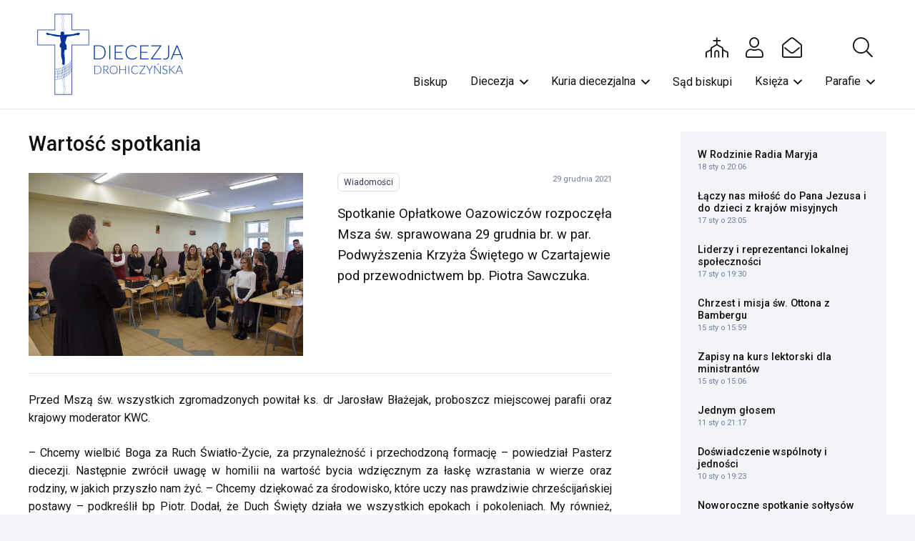

--- FILE ---
content_type: text/html; charset=UTF-8
request_url: https://drohiczynska.pl/aktualnosci/wartosc-spotkania/
body_size: 27708
content:
<!DOCTYPE HTML>
<html dir="ltr" lang="pl-PL" prefix="og: https://ogp.me/ns#" xmlns:og="http://ogp.me/ns#" xmlns:fb="http://ogp.me/ns/fb#">
<head>
	<meta charset="UTF-8"><link rel="preconnect" href="https://fonts.gstatic.com/" crossorigin />
	<title>Wartość spotkania - Diecezja Drohiczyńska</title>

		<!-- All in One SEO 4.9.2 - aioseo.com -->
	<meta name="description" content="Spotkanie Opłatkowe Oazowiczów rozpoczęła Msza św. sprawowana 29 grudnia br. w par. Podwyższenia Krzyża Świętego w Czartajewie pod przewodnictwem bp. Piotra Sawczuka." />
	<meta name="robots" content="max-image-preview:large" />
	<meta name="author" content="Ksiądz kanonik mgr lic. Marcin Gołębiewski"/>
	<link rel="canonical" href="https://drohiczynska.pl/aktualnosci/wartosc-spotkania/" />
	<meta name="generator" content="All in One SEO (AIOSEO) 4.9.2" />
		<meta property="og:locale" content="pl_PL" />
		<meta property="og:site_name" content="Diecezja Drohiczyńska - serwis informacyjny" />
		<meta property="og:type" content="article" />
		<meta property="og:title" content="Wartość spotkania - Diecezja Drohiczyńska" />
		<meta property="og:description" content="Spotkanie Opłatkowe Oazowiczów rozpoczęła Msza św. sprawowana 29 grudnia br. w par. Podwyższenia Krzyża Świętego w Czartajewie pod przewodnictwem bp. Piotra Sawczuka." />
		<meta property="og:url" content="https://drohiczynska.pl/aktualnosci/wartosc-spotkania/" />
		<meta property="article:published_time" content="2021-12-29T22:58:42+00:00" />
		<meta property="article:modified_time" content="2021-12-30T19:34:10+00:00" />
		<meta name="twitter:card" content="summary_large_image" />
		<meta name="twitter:title" content="Wartość spotkania - Diecezja Drohiczyńska" />
		<meta name="twitter:description" content="Spotkanie Opłatkowe Oazowiczów rozpoczęła Msza św. sprawowana 29 grudnia br. w par. Podwyższenia Krzyża Świętego w Czartajewie pod przewodnictwem bp. Piotra Sawczuka." />
		<script type="application/ld+json" class="aioseo-schema">
			{"@context":"https:\/\/schema.org","@graph":[{"@type":"BlogPosting","@id":"https:\/\/drohiczynska.pl\/aktualnosci\/wartosc-spotkania\/#blogposting","name":"Warto\u015b\u0107 spotkania - Diecezja Drohiczy\u0144ska","headline":"Warto\u015b\u0107 spotkania","author":{"@id":"https:\/\/drohiczynska.pl\/aktualnosci\/author\/mgolebiewski\/#author"},"publisher":{"@id":"https:\/\/drohiczynska.pl\/#organization"},"image":{"@type":"ImageObject","url":"https:\/\/drohiczynska.pl\/wp-content\/uploads\/2021\/12\/Spotkanie-swiateczno-noworoczne-oazowiczow_Czartajew_29.12-23.jpg","width":1200,"height":801},"datePublished":"2021-12-29T23:58:42+01:00","dateModified":"2021-12-30T20:34:10+01:00","inLanguage":"pl-PL","mainEntityOfPage":{"@id":"https:\/\/drohiczynska.pl\/aktualnosci\/wartosc-spotkania\/#webpage"},"isPartOf":{"@id":"https:\/\/drohiczynska.pl\/aktualnosci\/wartosc-spotkania\/#webpage"},"articleSection":"Wiadomo\u015bci"},{"@type":"BreadcrumbList","@id":"https:\/\/drohiczynska.pl\/aktualnosci\/wartosc-spotkania\/#breadcrumblist","itemListElement":[{"@type":"ListItem","@id":"https:\/\/drohiczynska.pl#listItem","position":1,"name":"Home","item":"https:\/\/drohiczynska.pl","nextItem":{"@type":"ListItem","@id":"https:\/\/drohiczynska.pl\/aktualnosci\/#listItem","name":"Aktualno\u015bci"}},{"@type":"ListItem","@id":"https:\/\/drohiczynska.pl\/aktualnosci\/#listItem","position":2,"name":"Aktualno\u015bci","item":"https:\/\/drohiczynska.pl\/aktualnosci\/","nextItem":{"@type":"ListItem","@id":"https:\/\/drohiczynska.pl\/sekcja\/wiadomosci\/#listItem","name":"Wiadomo\u015bci"},"previousItem":{"@type":"ListItem","@id":"https:\/\/drohiczynska.pl#listItem","name":"Home"}},{"@type":"ListItem","@id":"https:\/\/drohiczynska.pl\/sekcja\/wiadomosci\/#listItem","position":3,"name":"Wiadomo\u015bci","item":"https:\/\/drohiczynska.pl\/sekcja\/wiadomosci\/","nextItem":{"@type":"ListItem","@id":"https:\/\/drohiczynska.pl\/aktualnosci\/wartosc-spotkania\/#listItem","name":"Warto\u015b\u0107 spotkania"},"previousItem":{"@type":"ListItem","@id":"https:\/\/drohiczynska.pl\/aktualnosci\/#listItem","name":"Aktualno\u015bci"}},{"@type":"ListItem","@id":"https:\/\/drohiczynska.pl\/aktualnosci\/wartosc-spotkania\/#listItem","position":4,"name":"Warto\u015b\u0107 spotkania","previousItem":{"@type":"ListItem","@id":"https:\/\/drohiczynska.pl\/sekcja\/wiadomosci\/#listItem","name":"Wiadomo\u015bci"}}]},{"@type":"Organization","@id":"https:\/\/drohiczynska.pl\/#organization","name":"Diecezja Drohiczy\u0144ska","description":"serwis informacyjny","url":"https:\/\/drohiczynska.pl\/"},{"@type":"Person","@id":"https:\/\/drohiczynska.pl\/aktualnosci\/author\/mgolebiewski\/#author","url":"https:\/\/drohiczynska.pl\/aktualnosci\/author\/mgolebiewski\/","name":"Ksi\u0105dz kanonik mgr lic. Marcin Go\u0142\u0119biewski"},{"@type":"WebPage","@id":"https:\/\/drohiczynska.pl\/aktualnosci\/wartosc-spotkania\/#webpage","url":"https:\/\/drohiczynska.pl\/aktualnosci\/wartosc-spotkania\/","name":"Warto\u015b\u0107 spotkania - Diecezja Drohiczy\u0144ska","description":"Spotkanie Op\u0142atkowe Oazowicz\u00f3w rozpocz\u0119\u0142a Msza \u015bw. sprawowana 29 grudnia br. w par. Podwy\u017cszenia Krzy\u017ca \u015awi\u0119tego w Czartajewie pod przewodnictwem bp. Piotra Sawczuka.","inLanguage":"pl-PL","isPartOf":{"@id":"https:\/\/drohiczynska.pl\/#website"},"breadcrumb":{"@id":"https:\/\/drohiczynska.pl\/aktualnosci\/wartosc-spotkania\/#breadcrumblist"},"author":{"@id":"https:\/\/drohiczynska.pl\/aktualnosci\/author\/mgolebiewski\/#author"},"creator":{"@id":"https:\/\/drohiczynska.pl\/aktualnosci\/author\/mgolebiewski\/#author"},"image":{"@type":"ImageObject","url":"https:\/\/drohiczynska.pl\/wp-content\/uploads\/2021\/12\/Spotkanie-swiateczno-noworoczne-oazowiczow_Czartajew_29.12-23.jpg","@id":"https:\/\/drohiczynska.pl\/aktualnosci\/wartosc-spotkania\/#mainImage","width":1200,"height":801},"primaryImageOfPage":{"@id":"https:\/\/drohiczynska.pl\/aktualnosci\/wartosc-spotkania\/#mainImage"},"datePublished":"2021-12-29T23:58:42+01:00","dateModified":"2021-12-30T20:34:10+01:00"},{"@type":"WebSite","@id":"https:\/\/drohiczynska.pl\/#website","url":"https:\/\/drohiczynska.pl\/","name":"Diecezja Drohiczy\u0144ska","description":"serwis informacyjny","inLanguage":"pl-PL","publisher":{"@id":"https:\/\/drohiczynska.pl\/#organization"}}]}
		</script>
		<!-- All in One SEO -->

<link rel='dns-prefetch' href='//fonts.googleapis.com' />
<link rel="alternate" type="application/rss+xml" title="Diecezja Drohiczyńska &raquo; Kanał z wpisami" href="https://drohiczynska.pl/feed/" />
<link rel="alternate" type="application/rss+xml" title="Diecezja Drohiczyńska &raquo; Kanał z komentarzami" href="https://drohiczynska.pl/comments/feed/" />
<link rel="alternate" title="oEmbed (JSON)" type="application/json+oembed" href="https://drohiczynska.pl/wp-json/oembed/1.0/embed?url=https%3A%2F%2Fdrohiczynska.pl%2Faktualnosci%2Fwartosc-spotkania%2F" />
<link rel="alternate" title="oEmbed (XML)" type="text/xml+oembed" href="https://drohiczynska.pl/wp-json/oembed/1.0/embed?url=https%3A%2F%2Fdrohiczynska.pl%2Faktualnosci%2Fwartosc-spotkania%2F&#038;format=xml" />
<link rel="canonical" href="https://drohiczynska.pl/aktualnosci/wartosc-spotkania" />
<meta name="viewport" content="width=device-width, initial-scale=1">
<meta name="SKYPE_TOOLBAR" content="SKYPE_TOOLBAR_PARSER_COMPATIBLE">
<meta name="theme-color" content="#f2f4f7">
<meta property="og:title" content="Wartość spotkania - Diecezja Drohiczyńska">
<meta name="description" property="og:description" content="Spotkanie Opłatkowe Oazowiczów rozpoczęła Msza św. sprawowana 29 grudnia br. w par. Podwyższenia Krzyża Świętego w Czartajewie pod przewodnictwem bp. Piotra Sawczuka.">
<meta property="og:url" content="https://drohiczynska.pl/aktualnosci/wartosc-spotkania">
<meta property="og:locale" content="pl_PL">
<meta property="og:site_name" content="Diecezja Drohiczyńska">
<meta property="og:type" content="article">
<meta property="og:image" content="https://drohiczynska.pl/wp-content/uploads/2021/12/Spotkanie-swiateczno-noworoczne-oazowiczow_Czartajew_29.12-23-1030x688.jpg" itemprop="image">
<style id='wp-img-auto-sizes-contain-inline-css'>img:is([sizes=auto i],[sizes^="auto," i]){contain-intrinsic-size:3000px 1500px}</style>
<script>WebFontConfig={google:{families:["Roboto:400,700,500&display=swap"]}};if ( typeof WebFont === "object" && typeof WebFont.load === "function" ) { WebFont.load( WebFontConfig ); }</script><script data-optimized="1" src="https://drohiczynska.pl/wp-content/plugins/litespeed-cache/assets/js/webfontloader.min.js"></script>
<style id='wp-emoji-styles-inline-css'>img.wp-smiley,img.emoji{display:inline!important;border:none!important;box-shadow:none!important;height:1em!important;width:1em!important;margin:0 0.07em!important;vertical-align:-0.1em!important;background:none!important;padding:0!important}</style>

<link data-optimized="1" rel='stylesheet' id='us-style-css' href='https://drohiczynska.pl/wp-content/litespeed/css/9d485abeafd44e92c4113511357dc231.css?ver=a0c1a' media='all' />
<link data-optimized="1" rel='stylesheet' id='theme-style-css' href='https://drohiczynska.pl/wp-content/litespeed/css/75325ba6eaab9239085cd3e1067dc980.css?ver=a16dd' media='all' />
<script></script><link rel="https://api.w.org/" href="https://drohiczynska.pl/wp-json/" /><link rel="alternate" title="JSON" type="application/json" href="https://drohiczynska.pl/wp-json/wp/v2/posts/98011" /><link rel="EditURI" type="application/rsd+xml" title="RSD" href="https://drohiczynska.pl/xmlrpc.php?rsd" />
<link rel='shortlink' href='https://drohiczynska.pl/?p=98011' />
		<script id="us_add_no_touch">
			if ( ! /Android|webOS|iPhone|iPad|iPod|BlackBerry|IEMobile|Opera Mini/i.test( navigator.userAgent ) ) {
				document.documentElement.classList.add( "no-touch" );
			}
		</script>
				<script id="us_color_scheme_switch_class">
			if ( document.cookie.includes( "us_color_scheme_switch_is_on=true" ) ) {
				document.documentElement.classList.add( "us-color-scheme-on" );
			}
		</script>
		<meta name="generator" content="Powered by WPBakery Page Builder - drag and drop page builder for WordPress."/>
		<style id="wp-custom-css">.page-id-36046 .w-hwrapper{display:none}</style>
		<noscript><style> .wpb_animate_when_almost_visible { opacity: 1; }</style></noscript>
<!-- START - Open Graph and Twitter Card Tags 3.3.7 -->
 <!-- Facebook Open Graph -->
  <meta property="og:site_name" content="Diecezja Drohiczyńska"/>
  <meta property="og:title" content="Wartość spotkania"/>
  <meta property="og:url" content="https://drohiczynska.pl/aktualnosci/wartosc-spotkania/"/>
  <meta property="og:type" content="article"/>
  <meta property="og:description" content="Spotkanie Opłatkowe Oazowiczów rozpoczęła Msza św. sprawowana 29 grudnia br. w par. Podwyższenia Krzyża Świętego w Czartajewie pod przewodnictwem bp. Piotra Sawczuka."/>
  <meta property="og:image" content="https://drohiczynska.pl/wp-content/uploads/2021/12/Spotkanie-swiateczno-noworoczne-oazowiczow_Czartajew_29.12-23.jpg"/>
  <meta property="og:image:url" content="https://drohiczynska.pl/wp-content/uploads/2021/12/Spotkanie-swiateczno-noworoczne-oazowiczow_Czartajew_29.12-23.jpg"/>
  <meta property="og:image:secure_url" content="https://drohiczynska.pl/wp-content/uploads/2021/12/Spotkanie-swiateczno-noworoczne-oazowiczow_Czartajew_29.12-23.jpg"/>
 <!-- Google+ / Schema.org -->
  <meta itemprop="name" content="Wartość spotkania"/>
  <meta itemprop="headline" content="Wartość spotkania"/>
  <meta itemprop="description" content="Spotkanie Opłatkowe Oazowiczów rozpoczęła Msza św. sprawowana 29 grudnia br. w par. Podwyższenia Krzyża Świętego w Czartajewie pod przewodnictwem bp. Piotra Sawczuka."/>
  <meta itemprop="image" content="https://drohiczynska.pl/wp-content/uploads/2021/12/Spotkanie-swiateczno-noworoczne-oazowiczow_Czartajew_29.12-23.jpg"/>
  <meta itemprop="datePublished" content="2021-12-29"/>
  <meta itemprop="dateModified" content="2021-12-30T20:34:10+01:00" />
  <meta itemprop="author" content="Ksiądz kanonik mgr lic. Marcin Gołębiewski"/>
 <!-- Twitter Cards -->
  <meta name="twitter:title" content="Wartość spotkania"/>
  <meta name="twitter:url" content="https://drohiczynska.pl/aktualnosci/wartosc-spotkania/"/>
  <meta name="twitter:description" content="Spotkanie Opłatkowe Oazowiczów rozpoczęła Msza św. sprawowana 29 grudnia br. w par. Podwyższenia Krzyża Świętego w Czartajewie pod przewodnictwem bp. Piotra Sawczuka."/>
  <meta name="twitter:image" content="https://drohiczynska.pl/wp-content/uploads/2021/12/Spotkanie-swiateczno-noworoczne-oazowiczow_Czartajew_29.12-23.jpg"/>
  <meta name="twitter:card" content="summary_large_image"/>
 <!-- SEO -->
 <!-- Misc. tags -->
 <!-- is_singular -->
<!-- END - Open Graph and Twitter Card Tags 3.3.7 -->
	
		<style id="us-icon-fonts">@font-face{font-display:block;font-style:normal;font-family:"fontawesome";font-weight:900;src:url(https://drohiczynska.pl/wp-content/themes/Impreza/fonts/fa-solid-900.woff2?ver=8.36.1) format("woff2")}.fas{font-family:"fontawesome";font-weight:900}@font-face{font-display:block;font-style:normal;font-family:"fontawesome";font-weight:400;src:url(https://drohiczynska.pl/wp-content/themes/Impreza/fonts/fa-regular-400.woff2?ver=8.36.1) format("woff2")}.far{font-family:"fontawesome";font-weight:400}@font-face{font-display:block;font-style:normal;font-family:"fontawesome";font-weight:300;src:url(https://drohiczynska.pl/wp-content/themes/Impreza/fonts/fa-light-300.woff2?ver=8.36.1) format("woff2")}.fal{font-family:"fontawesome";font-weight:300}@font-face{font-display:block;font-style:normal;font-family:"Font Awesome 5 Duotone";font-weight:900;src:url(https://drohiczynska.pl/wp-content/themes/Impreza/fonts/fa-duotone-900.woff2?ver=8.36.1) format("woff2")}.fad{font-family:"Font Awesome 5 Duotone";font-weight:900}.fad{position:relative}.fad:before{position:absolute}.fad:after{opacity:.4}@font-face{font-display:block;font-style:normal;font-family:"Font Awesome 5 Brands";font-weight:400;src:url(https://drohiczynska.pl/wp-content/themes/Impreza/fonts/fa-brands-400.woff2?ver=8.36.1) format("woff2")}.fab{font-family:"Font Awesome 5 Brands";font-weight:400}@font-face{font-display:block;font-style:normal;font-family:"Material Icons";font-weight:400;src:url(https://drohiczynska.pl/wp-content/themes/Impreza/fonts/material-icons.woff2?ver=8.36.1) format("woff2")}.material-icons{font-family:"Material Icons";font-weight:400}</style>
				<style id="us-theme-options-css">:root{--color-header-middle-bg:#fff;--color-header-middle-bg-grad:#fff;--color-header-middle-text:#111;--color-header-middle-text-hover:#003598;--color-header-transparent-bg:transparent;--color-header-transparent-bg-grad:transparent;--color-header-transparent-text:#fff;--color-header-transparent-text-hover:#fff;--color-chrome-toolbar:#f2f4f7;--color-header-top-bg:#f2f4f7;--color-header-top-bg-grad:#f2f4f7;--color-header-top-text:#727f9f;--color-header-top-text-hover:#646cfd;--color-header-top-transparent-bg:rgba(0,0,0,0.2);--color-header-top-transparent-bg-grad:rgba(0,0,0,0.2);--color-header-top-transparent-text:rgba(255,255,255,0.66);--color-header-top-transparent-text-hover:#fff;--color-content-bg:#fff;--color-content-bg-grad:#fff;--color-content-bg-alt:#f2f4f7;--color-content-bg-alt-grad:#f2f4f7;--color-content-border:#e3e7f0;--color-content-heading:#111;--color-content-heading-grad:#111;--color-content-text:#111;--color-content-link:#003598;--color-content-link-hover:#003598;--color-content-primary:#003598;--color-content-primary-grad:#003598;--color-content-secondary:#35415b;--color-content-secondary-grad:#35415b;--color-content-faded:#727f9f;--color-content-overlay:rgba(15,19,31,0.80);--color-content-overlay-grad:rgba(15,19,31,0.80);--color-alt-content-bg:#f2f4f7;--color-alt-content-bg-grad:#f2f4f7;--color-alt-content-bg-alt:#fff;--color-alt-content-bg-alt-grad:#fff;--color-alt-content-border:#e3e7f0;--color-alt-content-heading:#0f131f;--color-alt-content-heading-grad:#0f131f;--color-alt-content-text:#35415b;--color-alt-content-link:#646cfd;--color-alt-content-link-hover:#35415b;--color-alt-content-primary:#646cfd;--color-alt-content-primary-grad:#646cfd;--color-alt-content-secondary:#35415b;--color-alt-content-secondary-grad:#35415b;--color-alt-content-faded:#727f9f;--color-alt-content-overlay:rgba(100,108,253,0.85);--color-alt-content-overlay-grad:rgba(100,108,253,0.85);--color-footer-bg:#0f131f;--color-footer-bg-grad:#0f131f;--color-footer-bg-alt:#1c2130;--color-footer-bg-alt-grad:#1c2130;--color-footer-border:#2b3242;--color-footer-heading:#fff;--color-footer-heading-grad:#fff;--color-footer-text:#8d9096;--color-footer-link:#646cfd;--color-footer-link-hover:#fff;--color-subfooter-bg:#35415b;--color-subfooter-bg-grad:#35415b;--color-subfooter-bg-alt:#2b3242;--color-subfooter-bg-alt-grad:#2b3242;--color-subfooter-border:#727f9f;--color-subfooter-heading:#e3e7f0;--color-subfooter-heading-grad:#e3e7f0;--color-subfooter-text:#9ba5bf;--color-subfooter-link:#e3e7f0;--color-subfooter-link-hover:#fff;--color-content-primary-faded:rgba(0,53,152,0.15);--box-shadow:0 5px 15px rgba(0,0,0,.15);--box-shadow-up:0 -5px 15px rgba(0,0,0,.15);--site-canvas-width:1300px;--site-content-width:1400px;--text-block-margin-bottom:0rem;--focus-outline-width:2px}:root{--font-family:Roboto,sans-serif;--font-size:16px;--line-height:1.6;--font-weight:400;--bold-font-weight:700;--text-transform:none;--font-style:normal;--letter-spacing:0em;--h1-font-family:Roboto,sans-serif;--h1-font-size:2.027rem;--h1-line-height:1.2;--h1-font-weight:500;--h1-bold-font-weight:700;--h1-text-transform:none;--h1-font-style:normal;--h1-letter-spacing:0em;--h1-margin-bottom:1.5rem;--h2-font-family:var(--h1-font-family);--h2-font-size:1.802rem;--h2-line-height:1.2;--h2-font-weight:var(--h1-font-weight);--h2-bold-font-weight:var(--h1-bold-font-weight);--h2-text-transform:var(--h1-text-transform);--h2-font-style:var(--h1-font-style);--h2-letter-spacing:0em;--h2-margin-bottom:1.5rem;--h3-font-family:var(--h1-font-family);--h3-font-size:1.602rem;--h3-line-height:1.2;--h3-font-weight:var(--h1-font-weight);--h3-bold-font-weight:var(--h1-bold-font-weight);--h3-text-transform:var(--h1-text-transform);--h3-font-style:var(--h1-font-style);--h3-letter-spacing:0em;--h3-margin-bottom:1.5rem;--h4-font-family:var(--h1-font-family);--h4-font-size:1.424rem;--h4-line-height:1.2;--h4-font-weight:var(--h1-font-weight);--h4-bold-font-weight:var(--h1-bold-font-weight);--h4-text-transform:var(--h1-text-transform);--h4-font-style:var(--h1-font-style);--h4-letter-spacing:0em;--h4-margin-bottom:1.5rem;--h5-font-family:var(--h1-font-family);--h5-font-size:1.266rem;--h5-line-height:1.2;--h5-font-weight:var(--h1-font-weight);--h5-bold-font-weight:var(--h1-bold-font-weight);--h5-text-transform:var(--h1-text-transform);--h5-font-style:var(--h1-font-style);--h5-letter-spacing:0em;--h5-margin-bottom:1.5rem;--h6-font-family:var(--h1-font-family);--h6-font-size:1.125rem;--h6-line-height:1.2;--h6-font-weight:var(--h1-font-weight);--h6-bold-font-weight:var(--h1-bold-font-weight);--h6-text-transform:var(--h1-text-transform);--h6-font-style:var(--h1-font-style);--h6-letter-spacing:0em;--h6-margin-bottom:1.5rem}@media (min-width:1025px) and (max-width:1200px){:root{--h2-font-size:2.488rem}}@media (min-width:601px) and (max-width:1024px){:root{--h2-font-size:2.488rem}}@media (max-width:600px){:root{--h2-font-size:2.488rem}}h1{font-family:var(--h1-font-family,inherit);font-weight:var(--h1-font-weight,inherit);font-size:var(--h1-font-size,inherit);font-style:var(--h1-font-style,inherit);line-height:var(--h1-line-height,1.4);letter-spacing:var(--h1-letter-spacing,inherit);text-transform:var(--h1-text-transform,inherit);margin-bottom:var(--h1-margin-bottom,1.5rem)}h1>strong{font-weight:var(--h1-bold-font-weight,bold)}h2{font-family:var(--h2-font-family,inherit);font-weight:var(--h2-font-weight,inherit);font-size:var(--h2-font-size,inherit);font-style:var(--h2-font-style,inherit);line-height:var(--h2-line-height,1.4);letter-spacing:var(--h2-letter-spacing,inherit);text-transform:var(--h2-text-transform,inherit);margin-bottom:var(--h2-margin-bottom,1.5rem)}h2>strong{font-weight:var(--h2-bold-font-weight,bold)}h3{font-family:var(--h3-font-family,inherit);font-weight:var(--h3-font-weight,inherit);font-size:var(--h3-font-size,inherit);font-style:var(--h3-font-style,inherit);line-height:var(--h3-line-height,1.4);letter-spacing:var(--h3-letter-spacing,inherit);text-transform:var(--h3-text-transform,inherit);margin-bottom:var(--h3-margin-bottom,1.5rem)}h3>strong{font-weight:var(--h3-bold-font-weight,bold)}h4{font-family:var(--h4-font-family,inherit);font-weight:var(--h4-font-weight,inherit);font-size:var(--h4-font-size,inherit);font-style:var(--h4-font-style,inherit);line-height:var(--h4-line-height,1.4);letter-spacing:var(--h4-letter-spacing,inherit);text-transform:var(--h4-text-transform,inherit);margin-bottom:var(--h4-margin-bottom,1.5rem)}h4>strong{font-weight:var(--h4-bold-font-weight,bold)}h5{font-family:var(--h5-font-family,inherit);font-weight:var(--h5-font-weight,inherit);font-size:var(--h5-font-size,inherit);font-style:var(--h5-font-style,inherit);line-height:var(--h5-line-height,1.4);letter-spacing:var(--h5-letter-spacing,inherit);text-transform:var(--h5-text-transform,inherit);margin-bottom:var(--h5-margin-bottom,1.5rem)}h5>strong{font-weight:var(--h5-bold-font-weight,bold)}h6{font-family:var(--h6-font-family,inherit);font-weight:var(--h6-font-weight,inherit);font-size:var(--h6-font-size,inherit);font-style:var(--h6-font-style,inherit);line-height:var(--h6-line-height,1.4);letter-spacing:var(--h6-letter-spacing,inherit);text-transform:var(--h6-text-transform,inherit);margin-bottom:var(--h6-margin-bottom,1.5rem)}h6>strong{font-weight:var(--h6-bold-font-weight,bold)}body{background:var(--color-content-bg-alt)}@media (max-width:1480px){.l-main .aligncenter{max-width:calc(100vw - 5rem)}}@media (min-width:1201px){body.usb_preview .hide_on_default{opacity:0.25!important}.vc_hidden-lg,body:not(.usb_preview) .hide_on_default{display:none!important}.default_align_left{text-align:left;justify-content:flex-start}.default_align_right{text-align:right;justify-content:flex-end}.default_align_center{text-align:center;justify-content:center}.w-hwrapper.default_align_center>*{margin-left:calc(var(--hwrapper-gap,1.2rem) / 2);margin-right:calc(var(--hwrapper-gap,1.2rem) / 2)}.default_align_justify{justify-content:space-between}.w-hwrapper>.default_align_justify,.default_align_justify>.w-btn{width:100%}*:not(.w-hwrapper)>.w-btn-wrapper:not([class*="default_align_none"]):not(.align_none){display:block;margin-inline-end:0}}@media (min-width:1025px) and (max-width:1200px){body.usb_preview .hide_on_laptops{opacity:0.25!important}.vc_hidden-md,body:not(.usb_preview) .hide_on_laptops{display:none!important}.laptops_align_left{text-align:left;justify-content:flex-start}.laptops_align_right{text-align:right;justify-content:flex-end}.laptops_align_center{text-align:center;justify-content:center}.w-hwrapper.laptops_align_center>*{margin-left:calc(var(--hwrapper-gap,1.2rem) / 2);margin-right:calc(var(--hwrapper-gap,1.2rem) / 2)}.laptops_align_justify{justify-content:space-between}.w-hwrapper>.laptops_align_justify,.laptops_align_justify>.w-btn{width:100%}*:not(.w-hwrapper)>.w-btn-wrapper:not([class*="laptops_align_none"]):not(.align_none){display:block;margin-inline-end:0}.g-cols.via_grid[style*="--laptops-columns-gap"]{gap:var(--laptops-columns-gap,3rem)}}@media (min-width:601px) and (max-width:1024px){body.usb_preview .hide_on_tablets{opacity:0.25!important}.vc_hidden-sm,body:not(.usb_preview) .hide_on_tablets{display:none!important}.tablets_align_left{text-align:left;justify-content:flex-start}.tablets_align_right{text-align:right;justify-content:flex-end}.tablets_align_center{text-align:center;justify-content:center}.w-hwrapper.tablets_align_center>*{margin-left:calc(var(--hwrapper-gap,1.2rem) / 2);margin-right:calc(var(--hwrapper-gap,1.2rem) / 2)}.tablets_align_justify{justify-content:space-between}.w-hwrapper>.tablets_align_justify,.tablets_align_justify>.w-btn{width:100%}*:not(.w-hwrapper)>.w-btn-wrapper:not([class*="tablets_align_none"]):not(.align_none){display:block;margin-inline-end:0}.g-cols.via_grid[style*="--tablets-columns-gap"]{gap:var(--tablets-columns-gap,3rem)}}@media (max-width:600px){body.usb_preview .hide_on_mobiles{opacity:0.25!important}.vc_hidden-xs,body:not(.usb_preview) .hide_on_mobiles{display:none!important}.mobiles_align_left{text-align:left;justify-content:flex-start}.mobiles_align_right{text-align:right;justify-content:flex-end}.mobiles_align_center{text-align:center;justify-content:center}.w-hwrapper.mobiles_align_center>*{margin-left:calc(var(--hwrapper-gap,1.2rem) / 2);margin-right:calc(var(--hwrapper-gap,1.2rem) / 2)}.mobiles_align_justify{justify-content:space-between}.w-hwrapper>.mobiles_align_justify,.mobiles_align_justify>.w-btn{width:100%}.w-hwrapper.stack_on_mobiles{display:block}.w-hwrapper.stack_on_mobiles>:not(script){display:block;margin:0 0 var(--hwrapper-gap,1.2rem)}.w-hwrapper.stack_on_mobiles>:last-child{margin-bottom:0}*:not(.w-hwrapper)>.w-btn-wrapper:not([class*="mobiles_align_none"]):not(.align_none){display:block;margin-inline-end:0}.g-cols.via_grid[style*="--mobiles-columns-gap"]{gap:var(--mobiles-columns-gap,1.5rem)}}@media (max-width:1200px){.g-cols.laptops-cols_1{grid-template-columns:100%}.g-cols.laptops-cols_1.reversed>div:last-of-type{order:-1}.g-cols.laptops-cols_2{grid-template-columns:repeat(2,1fr)}.g-cols.laptops-cols_3{grid-template-columns:repeat(3,1fr)}.g-cols.laptops-cols_4{grid-template-columns:repeat(4,1fr)}.g-cols.laptops-cols_5{grid-template-columns:repeat(5,1fr)}.g-cols.laptops-cols_6{grid-template-columns:repeat(6,1fr)}.g-cols.laptops-cols_1-2{grid-template-columns:1fr 2fr}.g-cols.laptops-cols_2-1{grid-template-columns:2fr 1fr}.g-cols.laptops-cols_2-3{grid-template-columns:2fr 3fr}.g-cols.laptops-cols_3-2{grid-template-columns:3fr 2fr}.g-cols.laptops-cols_1-3{grid-template-columns:1fr 3fr}.g-cols.laptops-cols_3-1{grid-template-columns:3fr 1fr}.g-cols.laptops-cols_1-4{grid-template-columns:1fr 4fr}.g-cols.laptops-cols_4-1{grid-template-columns:4fr 1fr}.g-cols.laptops-cols_1-5{grid-template-columns:1fr 5fr}.g-cols.laptops-cols_5-1{grid-template-columns:5fr 1fr}.g-cols.laptops-cols_1-2-1{grid-template-columns:1fr 2fr 1fr}.g-cols.laptops-cols_1-3-1{grid-template-columns:1fr 3fr 1fr}.g-cols.laptops-cols_1-4-1{grid-template-columns:1fr 4fr 1fr}}@media (max-width:1024px){.g-cols.tablets-cols_1{grid-template-columns:100%}.g-cols.tablets-cols_1.reversed>div:last-of-type{order:-1}.g-cols.tablets-cols_2{grid-template-columns:repeat(2,1fr)}.g-cols.tablets-cols_3{grid-template-columns:repeat(3,1fr)}.g-cols.tablets-cols_4{grid-template-columns:repeat(4,1fr)}.g-cols.tablets-cols_5{grid-template-columns:repeat(5,1fr)}.g-cols.tablets-cols_6{grid-template-columns:repeat(6,1fr)}.g-cols.tablets-cols_1-2{grid-template-columns:1fr 2fr}.g-cols.tablets-cols_2-1{grid-template-columns:2fr 1fr}.g-cols.tablets-cols_2-3{grid-template-columns:2fr 3fr}.g-cols.tablets-cols_3-2{grid-template-columns:3fr 2fr}.g-cols.tablets-cols_1-3{grid-template-columns:1fr 3fr}.g-cols.tablets-cols_3-1{grid-template-columns:3fr 1fr}.g-cols.tablets-cols_1-4{grid-template-columns:1fr 4fr}.g-cols.tablets-cols_4-1{grid-template-columns:4fr 1fr}.g-cols.tablets-cols_1-5{grid-template-columns:1fr 5fr}.g-cols.tablets-cols_5-1{grid-template-columns:5fr 1fr}.g-cols.tablets-cols_1-2-1{grid-template-columns:1fr 2fr 1fr}.g-cols.tablets-cols_1-3-1{grid-template-columns:1fr 3fr 1fr}.g-cols.tablets-cols_1-4-1{grid-template-columns:1fr 4fr 1fr}}@media (max-width:600px){.g-cols.mobiles-cols_1{grid-template-columns:100%}.g-cols.mobiles-cols_1.reversed>div:last-of-type{order:-1}.g-cols.mobiles-cols_2{grid-template-columns:repeat(2,1fr)}.g-cols.mobiles-cols_3{grid-template-columns:repeat(3,1fr)}.g-cols.mobiles-cols_4{grid-template-columns:repeat(4,1fr)}.g-cols.mobiles-cols_5{grid-template-columns:repeat(5,1fr)}.g-cols.mobiles-cols_6{grid-template-columns:repeat(6,1fr)}.g-cols.mobiles-cols_1-2{grid-template-columns:1fr 2fr}.g-cols.mobiles-cols_2-1{grid-template-columns:2fr 1fr}.g-cols.mobiles-cols_2-3{grid-template-columns:2fr 3fr}.g-cols.mobiles-cols_3-2{grid-template-columns:3fr 2fr}.g-cols.mobiles-cols_1-3{grid-template-columns:1fr 3fr}.g-cols.mobiles-cols_3-1{grid-template-columns:3fr 1fr}.g-cols.mobiles-cols_1-4{grid-template-columns:1fr 4fr}.g-cols.mobiles-cols_4-1{grid-template-columns:4fr 1fr}.g-cols.mobiles-cols_1-5{grid-template-columns:1fr 5fr}.g-cols.mobiles-cols_5-1{grid-template-columns:5fr 1fr}.g-cols.mobiles-cols_1-2-1{grid-template-columns:1fr 2fr 1fr}.g-cols.mobiles-cols_1-3-1{grid-template-columns:1fr 3fr 1fr}.g-cols.mobiles-cols_1-4-1{grid-template-columns:1fr 4fr 1fr}.g-cols:not([style*="--columns-gap"]){gap:1.5rem}}@media (max-width:599px){.l-canvas{overflow:hidden}.g-cols.stacking_default.reversed>div:last-of-type{order:-1}.g-cols.stacking_default.via_flex>div:not([class*="vc_col-xs"]){width:100%;margin:0 0 1.5rem}.g-cols.stacking_default.via_grid.mobiles-cols_1{grid-template-columns:100%}.g-cols.stacking_default.via_flex.type_boxes>div,.g-cols.stacking_default.via_flex.reversed>div:first-child,.g-cols.stacking_default.via_flex:not(.reversed)>div:last-child,.g-cols.stacking_default.via_flex>div.has_bg_color{margin-bottom:0}.g-cols.stacking_default.via_flex.type_default>.wpb_column.stretched{margin-left:-1rem;margin-right:-1rem}.g-cols.stacking_default.via_grid.mobiles-cols_1>.wpb_column.stretched,.g-cols.stacking_default.via_flex.type_boxes>.wpb_column.stretched{margin-left:-2.5rem;margin-right:-2.5rem;width:auto}.vc_column-inner.type_sticky>.wpb_wrapper,.vc_column_container.type_sticky>.vc_column-inner{top:0!important}}@media (min-width:600px){body:not(.rtl) .l-section.for_sidebar.at_left>div>.l-sidebar,.rtl .l-section.for_sidebar.at_right>div>.l-sidebar{order:-1}.vc_column_container.type_sticky>.vc_column-inner,.vc_column-inner.type_sticky>.wpb_wrapper{position:-webkit-sticky;position:sticky}.l-section.type_sticky{position:-webkit-sticky;position:sticky;top:0;z-index:11;transition:top 0.3s cubic-bezier(.78,.13,.15,.86) 0.1s}.header_hor .l-header.post_fixed.sticky_auto_hide{z-index:12}.admin-bar .l-section.type_sticky{top:32px}.l-section.type_sticky>.l-section-h{transition:padding-top 0.3s}.header_hor .l-header.pos_fixed:not(.down)~.l-main .l-section.type_sticky:not(:first-of-type){top:var(--header-sticky-height)}.admin-bar.header_hor .l-header.pos_fixed:not(.down)~.l-main .l-section.type_sticky:not(:first-of-type){top:calc(var(--header-sticky-height) + 32px)}.header_hor .l-header.pos_fixed.sticky:not(.down)~.l-main .l-section.type_sticky:first-of-type>.l-section-h{padding-top:var(--header-sticky-height)}.header_hor.headerinpos_bottom .l-header.pos_fixed.sticky:not(.down)~.l-main .l-section.type_sticky:first-of-type>.l-section-h{padding-bottom:var(--header-sticky-height)!important}}@media screen and (min-width:1480px){.g-cols.via_flex.type_default>.wpb_column.stretched:first-of-type{margin-inline-start:min(calc( var(--site-content-width) / 2 + 0px / 2 + 1.5rem - 50vw),-1rem)}.g-cols.via_flex.type_default>.wpb_column.stretched:last-of-type{margin-inline-end:min(calc( var(--site-content-width) / 2 + 0px / 2 + 1.5rem - 50vw),-1rem)}.l-main .alignfull,.w-separator.width_screen,.g-cols.via_grid>.wpb_column.stretched:first-of-type,.g-cols.via_flex.type_boxes>.wpb_column.stretched:first-of-type{margin-inline-start:min(calc( var(--site-content-width) / 2 + 0px / 2 - 50vw ),-2.5rem)}.l-main .alignfull,.w-separator.width_screen,.g-cols.via_grid>.wpb_column.stretched:last-of-type,.g-cols.via_flex.type_boxes>.wpb_column.stretched:last-of-type{margin-inline-end:min(calc( var(--site-content-width) / 2 + 0px / 2 - 50vw ),-2.5rem)}}@media (max-width:600px){.w-form-row.for_submit[style*=btn-size-mobiles] .w-btn{font-size:var(--btn-size-mobiles)!important}}:focus-visible,input[type=checkbox]:focus-visible+i,input[type=checkbox]:focus-visible~.w-color-switch-box,.w-nav-arrow:focus-visible::before,.woocommerce-mini-cart-item:has(:focus-visible){outline-width:var(--focus-outline-width,2px);outline-style:solid;outline-offset:2px;outline-color:var(--color-content-primary)}.w-toplink,.w-header-show{background:rgb(0 0 0 / .3)}.no-touch .w-toplink.active:hover,.no-touch .w-header-show:hover{background:var(--color-content-primary-grad)}button[type=submit]:not(.w-btn),input[type=submit]:not(.w-btn),.us-nav-style_1>*,.navstyle_1>.owl-nav button,.us-btn-style_1{font-size:16px;line-height:1.2!important;font-weight:700;font-style:normal;text-transform:none;letter-spacing:0em;border-radius:.3em;padding:1em 2em;background:var(--color-content-primary);border-color:#fff0;color:#fff!important}button[type=submit]:not(.w-btn):before,input[type=submit]:not(.w-btn),.us-nav-style_1>*:before,.navstyle_1>.owl-nav button:before,.us-btn-style_1:before{border-width:0}.no-touch button[type=submit]:not(.w-btn):hover,.no-touch input[type=submit]:not(.w-btn):hover,.us-nav-style_1>span.current,.no-touch .us-nav-style_1>a:hover,.no-touch .navstyle_1>.owl-nav button:hover,.no-touch .us-btn-style_1:hover{background:var(--color-content-secondary);border-color:#fff0;color:#fff!important}.us-nav-style_1>*{min-width:calc(1.2em + 2 * 1.0em)}.us-nav-style_4>*,.navstyle_4>.owl-nav button,.us-btn-style_4{font-size:15px;line-height:1.2!important;font-weight:400;font-style:normal;text-transform:none;letter-spacing:0em;border-radius:.3em;padding:.7em 2em;background:#fff0;border-color:rgb(0 53 152 / .31);color:var(--color-content-heading)!important}.us-nav-style_4>*:before,.navstyle_4>.owl-nav button:before,.us-btn-style_4:before{border-width:1px}.us-nav-style_4>span.current,.no-touch .us-nav-style_4>a:hover,.no-touch .navstyle_4>.owl-nav button:hover,.no-touch .us-btn-style_4:hover{background:var(--color-content-link);border-color:#fff0;color:#fff!important}.us-nav-style_4>*{min-width:calc(1.2em + 2 * 0.7em)}.us-nav-style_2>*,.navstyle_2>.owl-nav button,.us-btn-style_2{font-size:16px;line-height:1.2!important;font-weight:700;font-style:normal;text-transform:none;letter-spacing:0em;border-radius:.3em;padding:1em 2em;background:var(--color-content-border);border-color:#fff0;color:var(--color-content-text)!important}.us-nav-style_2>*:before,.navstyle_2>.owl-nav button:before,.us-btn-style_2:before{border-width:0}.us-nav-style_2>span.current,.no-touch .us-nav-style_2>a:hover,.no-touch .navstyle_2>.owl-nav button:hover,.no-touch .us-btn-style_2:hover{background:var(--color-content-text);border-color:#fff0;color:var(--color-content-bg)!important}.us-nav-style_2>*{min-width:calc(1.2em + 2 * 1.0em)}.us-nav-style_3>*,.navstyle_3>.owl-nav button,.us-btn-style_3{font-size:1rem;line-height:1.2!important;font-weight:400;font-style:normal;text-transform:none;letter-spacing:0em;border-radius:.3em;padding:.8em 0em;background:#fff0;border-color:#fff0}.us-nav-style_3>*:before,.navstyle_3>.owl-nav button:before,.us-btn-style_3:before{border-width:2px}.us-nav-style_3>span.current,.no-touch .us-nav-style_3>a:hover,.no-touch .navstyle_3>.owl-nav button:hover,.no-touch .us-btn-style_3:hover{background:#fff0;border-color:#fff0}.us-nav-style_3>*{min-width:calc(1.2em + 2 * 0.8em)}:root{--inputs-font-family:inherit;--inputs-font-size:1em;--inputs-font-weight:400;--inputs-letter-spacing:0em;--inputs-text-transform:none;--inputs-height:3em;--inputs-padding:1em;--inputs-checkbox-size:1.5em;--inputs-border-width:0px;--inputs-border-radius:0.3em;--inputs-background:var(--color-content-bg-alt);--inputs-border-color:var(--color-content-border);--inputs-text-color:var(--color-content-text);--inputs-box-shadow:0px 1px 0px 0px rgba(0,0,0,0.08) inset;--inputs-focus-background:var(--color-content-bg-alt);--inputs-focus-border-color:var(--color-content-border);--inputs-focus-text-color:var(--color-content-text);--inputs-focus-box-shadow:0px 0px 0px 2px var(--color-content-primary)}.color_alternate input:not([type=submit]),.color_alternate textarea,.color_alternate select,.color_alternate .move_label .w-form-row-label{background:var(--color-alt-content-bg-alt-grad)}.color_footer-top input:not([type=submit]),.color_footer-top textarea,.color_footer-top select,.color_footer-top .w-form-row.move_label .w-form-row-label{background:var(--color-subfooter-bg-alt-grad)}.color_footer-bottom input:not([type=submit]),.color_footer-bottom textarea,.color_footer-bottom select,.color_footer-bottom .w-form-row.move_label .w-form-row-label{background:var(--color-footer-bg-alt-grad)}.color_alternate input:not([type=submit]),.color_alternate textarea,.color_alternate select{border-color:var(--color-alt-content-border)}.color_footer-top input:not([type=submit]),.color_footer-top textarea,.color_footer-top select{border-color:var(--color-subfooter-border)}.color_footer-bottom input:not([type=submit]),.color_footer-bottom textarea,.color_footer-bottom select{border-color:var(--color-footer-border)}.color_alternate input:not([type=submit]),.color_alternate textarea,.color_alternate select,.color_alternate .w-form-row-field>i,.color_alternate .w-form-row-field:after,.color_alternate .widget_search form:after,.color_footer-top input:not([type=submit]),.color_footer-top textarea,.color_footer-top select,.color_footer-top .w-form-row-field>i,.color_footer-top .w-form-row-field:after,.color_footer-top .widget_search form:after,.color_footer-bottom input:not([type=submit]),.color_footer-bottom textarea,.color_footer-bottom select,.color_footer-bottom .w-form-row-field>i,.color_footer-bottom .w-form-row-field:after,.color_footer-bottom .widget_search form:after{color:inherit}.leaflet-default-icon-path{background-image:url(https://drohiczynska.pl/wp-content/themes/Impreza/common/css/vendor/images/marker-icon.png)}.header_hor .w-nav.type_desktop .menu-item-170227 .w-nav-list.level_2{left:0;right:0;transform-origin:50% 0;--dropdown-padding:1rem;padding:var(--dropdown-padding,0)}.header_hor .w-nav.type_desktop .menu-item-170227{position:static}.header_hor .w-nav.type_desktop .menu-item-170129 .w-nav-list.level_2{left:auto;right:0;transform-origin:100% 0}</style>
				<style id="us-current-header-css">.l-subheader.at_middle,.l-subheader.at_middle .w-dropdown-list,.l-subheader.at_middle .type_mobile .w-nav-list.level_1{background:var(--color-header-middle-bg);color:var(--color-header-middle-text)}.no-touch .l-subheader.at_middle a:hover,.no-touch .l-header.bg_transparent .l-subheader.at_middle .w-dropdown.opened a:hover{color:var(--color-header-middle-text-hover)}.l-header.bg_transparent:not(.sticky) .l-subheader.at_middle{background:var(--color-header-transparent-bg);color:var(--color-header-transparent-text)}.no-touch .l-header.bg_transparent:not(.sticky) .at_middle .w-cart-link:hover,.no-touch .l-header.bg_transparent:not(.sticky) .at_middle .w-text a:hover,.no-touch .l-header.bg_transparent:not(.sticky) .at_middle .w-html a:hover,.no-touch .l-header.bg_transparent:not(.sticky) .at_middle .w-nav>a:hover,.no-touch .l-header.bg_transparent:not(.sticky) .at_middle .w-menu a:hover,.no-touch .l-header.bg_transparent:not(.sticky) .at_middle .w-search>a:hover,.no-touch .l-header.bg_transparent:not(.sticky) .at_middle .w-socials.shape_none.color_text a:hover,.no-touch .l-header.bg_transparent:not(.sticky) .at_middle .w-socials.shape_none.color_link a:hover,.no-touch .l-header.bg_transparent:not(.sticky) .at_middle .w-dropdown a:hover,.no-touch .l-header.bg_transparent:not(.sticky) .at_middle .type_desktop .menu-item.level_1.opened>a,.no-touch .l-header.bg_transparent:not(.sticky) .at_middle .type_desktop .menu-item.level_1:hover>a{color:var(--color-header-transparent-text-hover)}.l-subheader.at_bottom,.l-subheader.at_bottom .w-dropdown-list,.l-subheader.at_bottom .type_mobile .w-nav-list.level_1{background:var(--color-header-middle-bg);color:var(--color-header-middle-text)}.no-touch .l-subheader.at_bottom a:hover,.no-touch .l-header.bg_transparent .l-subheader.at_bottom .w-dropdown.opened a:hover{color:var(--color-header-middle-text-hover)}.l-header.bg_transparent:not(.sticky) .l-subheader.at_bottom{background:var(--color-header-transparent-bg);color:var(--color-header-transparent-text)}.no-touch .l-header.bg_transparent:not(.sticky) .at_bottom .w-cart-link:hover,.no-touch .l-header.bg_transparent:not(.sticky) .at_bottom .w-text a:hover,.no-touch .l-header.bg_transparent:not(.sticky) .at_bottom .w-html a:hover,.no-touch .l-header.bg_transparent:not(.sticky) .at_bottom .w-nav>a:hover,.no-touch .l-header.bg_transparent:not(.sticky) .at_bottom .w-menu a:hover,.no-touch .l-header.bg_transparent:not(.sticky) .at_bottom .w-search>a:hover,.no-touch .l-header.bg_transparent:not(.sticky) .at_bottom .w-socials.shape_none.color_text a:hover,.no-touch .l-header.bg_transparent:not(.sticky) .at_bottom .w-socials.shape_none.color_link a:hover,.no-touch .l-header.bg_transparent:not(.sticky) .at_bottom .w-dropdown a:hover,.no-touch .l-header.bg_transparent:not(.sticky) .at_bottom .type_desktop .menu-item.level_1.opened>a,.no-touch .l-header.bg_transparent:not(.sticky) .at_bottom .type_desktop .menu-item.level_1:hover>a{color:var(--color-header-transparent-text-hover)}.header_ver .l-header{background:var(--color-header-middle-bg);color:var(--color-header-middle-text)}@media (min-width:1201px){.hidden_for_default{display:none!important}.l-subheader.at_top{display:none}.l-subheader.at_bottom{display:none}.l-header{position:relative;z-index:111;width:100%}.l-subheader{margin:0 auto}.l-subheader.width_full{padding-left:1.5rem;padding-right:1.5rem}.l-subheader-h{display:flex;align-items:center;position:relative;margin:0 auto;max-width:var(--site-content-width,1200px);height:inherit}.w-header-show{display:none}.l-header.pos_fixed{position:fixed;left:0}.l-header.pos_fixed:not(.notransition) .l-subheader{transition-property:transform,background,box-shadow,line-height,height;transition-duration:.3s;transition-timing-function:cubic-bezier(.78,.13,.15,.86)}.headerinpos_bottom.sticky_first_section .l-header.pos_fixed{position:fixed!important}.header_hor .l-header.sticky_auto_hide{transition:transform .3s cubic-bezier(.78,.13,.15,.86) .1s}.header_hor .l-header.sticky_auto_hide.down{transform:translateY(-110%)}.l-header.bg_transparent:not(.sticky) .l-subheader{box-shadow:none!important;background:none}.l-header.bg_transparent~.l-main .l-section.width_full.height_auto:first-of-type>.l-section-h{padding-top:0!important;padding-bottom:0!important}.l-header.pos_static.bg_transparent{position:absolute;left:0}.l-subheader.width_full .l-subheader-h{max-width:none!important}.l-header.shadow_thin .l-subheader.at_middle,.l-header.shadow_thin .l-subheader.at_bottom{box-shadow:0 1px 0 rgb(0 0 0 / .08)}.l-header.shadow_wide .l-subheader.at_middle,.l-header.shadow_wide .l-subheader.at_bottom{box-shadow:0 3px 5px -1px rgb(0 0 0 / .1),0 2px 1px -1px rgb(0 0 0 / .05)}.header_hor .l-subheader-cell>.w-cart{margin-left:0;margin-right:0}:root{--header-height:152px;--header-sticky-height:50px}.l-header:before{content:'152'}.l-header.sticky:before{content:'50'}.l-subheader.at_top{line-height:40px;height:40px}.l-header.sticky .l-subheader.at_top{line-height:40px;height:40px}.l-subheader.at_middle{line-height:152px;height:152px}.l-header.sticky .l-subheader.at_middle{line-height:50px;height:50px}.l-subheader.at_bottom{line-height:50px;height:50px}.l-header.sticky .l-subheader.at_bottom{line-height:50px;height:50px}.headerinpos_above .l-header.pos_fixed{overflow:hidden;transition:transform 0.3s;transform:translate3d(0,-100%,0)}.headerinpos_above .l-header.pos_fixed.sticky{overflow:visible;transform:none}.headerinpos_above .l-header.pos_fixed~.l-section>.l-section-h,.headerinpos_above .l-header.pos_fixed~.l-main .l-section:first-of-type>.l-section-h{padding-top:0!important}.headerinpos_below .l-header.pos_fixed:not(.sticky){position:absolute;top:100%}.headerinpos_below .l-header.pos_fixed~.l-main>.l-section:first-of-type>.l-section-h{padding-top:0!important}.headerinpos_below .l-header.pos_fixed~.l-main .l-section.full_height:nth-of-type(2){min-height:100vh}.headerinpos_below .l-header.pos_fixed~.l-main>.l-section:nth-of-type(2)>.l-section-h{padding-top:var(--header-height)}.headerinpos_bottom .l-header.pos_fixed:not(.sticky){position:absolute;top:100vh}.headerinpos_bottom .l-header.pos_fixed~.l-main>.l-section:first-of-type>.l-section-h{padding-top:0!important}.headerinpos_bottom .l-header.pos_fixed~.l-main>.l-section:first-of-type>.l-section-h{padding-bottom:var(--header-height)}.headerinpos_bottom .l-header.pos_fixed.bg_transparent~.l-main .l-section.valign_center:not(.height_auto):first-of-type>.l-section-h{top:calc(var(--header-height) / 2)}.headerinpos_bottom .l-header.pos_fixed:not(.sticky) .w-cart-dropdown,.headerinpos_bottom .l-header.pos_fixed:not(.sticky) .w-nav.type_desktop .w-nav-list.level_2{bottom:100%;transform-origin:0 100%}.headerinpos_bottom .l-header.pos_fixed:not(.sticky) .w-nav.type_mobile.m_layout_dropdown .w-nav-list.level_1{top:auto;bottom:100%;box-shadow:var(--box-shadow-up)}.headerinpos_bottom .l-header.pos_fixed:not(.sticky) .w-nav.type_desktop .w-nav-list.level_3,.headerinpos_bottom .l-header.pos_fixed:not(.sticky) .w-nav.type_desktop .w-nav-list.level_4{top:auto;bottom:0;transform-origin:0 100%}.headerinpos_bottom .l-header.pos_fixed:not(.sticky) .w-dropdown-list{top:auto;bottom:-.4em;padding-top:.4em;padding-bottom:2.4em}.admin-bar .l-header.pos_static.bg_solid~.l-main .l-section.full_height:first-of-type{min-height:calc(100vh - var(--header-height) - 32px)}.admin-bar .l-header.pos_fixed:not(.sticky_auto_hide)~.l-main .l-section.full_height:not(:first-of-type){min-height:calc(100vh - var(--header-sticky-height) - 32px)}.admin-bar.headerinpos_below .l-header.pos_fixed~.l-main .l-section.full_height:nth-of-type(2){min-height:calc(100vh - 32px)}}@media (min-width:1025px) and (max-width:1200px){.hidden_for_laptops{display:none!important}.l-subheader.at_top{display:none}.l-header{position:relative;z-index:111;width:100%}.l-subheader{margin:0 auto}.l-subheader.width_full{padding-left:1.5rem;padding-right:1.5rem}.l-subheader-h{display:flex;align-items:center;position:relative;margin:0 auto;max-width:var(--site-content-width,1200px);height:inherit}.w-header-show{display:none}.l-header.pos_fixed{position:fixed;left:0}.l-header.pos_fixed:not(.notransition) .l-subheader{transition-property:transform,background,box-shadow,line-height,height;transition-duration:.3s;transition-timing-function:cubic-bezier(.78,.13,.15,.86)}.headerinpos_bottom.sticky_first_section .l-header.pos_fixed{position:fixed!important}.header_hor .l-header.sticky_auto_hide{transition:transform .3s cubic-bezier(.78,.13,.15,.86) .1s}.header_hor .l-header.sticky_auto_hide.down{transform:translateY(-110%)}.l-header.bg_transparent:not(.sticky) .l-subheader{box-shadow:none!important;background:none}.l-header.bg_transparent~.l-main .l-section.width_full.height_auto:first-of-type>.l-section-h{padding-top:0!important;padding-bottom:0!important}.l-header.pos_static.bg_transparent{position:absolute;left:0}.l-subheader.width_full .l-subheader-h{max-width:none!important}.l-header.shadow_thin .l-subheader.at_middle,.l-header.shadow_thin .l-subheader.at_bottom{box-shadow:0 1px 0 rgb(0 0 0 / .08)}.l-header.shadow_wide .l-subheader.at_middle,.l-header.shadow_wide .l-subheader.at_bottom{box-shadow:0 3px 5px -1px rgb(0 0 0 / .1),0 2px 1px -1px rgb(0 0 0 / .05)}.header_hor .l-subheader-cell>.w-cart{margin-left:0;margin-right:0}:root{--header-height:150px;--header-sticky-height:50px}.l-header:before{content:'150'}.l-header.sticky:before{content:'50'}.l-subheader.at_top{line-height:40px;height:40px}.l-header.sticky .l-subheader.at_top{line-height:40px;height:40px}.l-subheader.at_middle{line-height:100px;height:100px}.l-header.sticky .l-subheader.at_middle{line-height:0;height:0;overflow:hidden}.l-subheader.at_bottom{line-height:50px;height:50px}.l-header.sticky .l-subheader.at_bottom{line-height:50px;height:50px}.headerinpos_above .l-header.pos_fixed{overflow:hidden;transition:transform 0.3s;transform:translate3d(0,-100%,0)}.headerinpos_above .l-header.pos_fixed.sticky{overflow:visible;transform:none}.headerinpos_above .l-header.pos_fixed~.l-section>.l-section-h,.headerinpos_above .l-header.pos_fixed~.l-main .l-section:first-of-type>.l-section-h{padding-top:0!important}.headerinpos_below .l-header.pos_fixed:not(.sticky){position:absolute;top:100%}.headerinpos_below .l-header.pos_fixed~.l-main>.l-section:first-of-type>.l-section-h{padding-top:0!important}.headerinpos_below .l-header.pos_fixed~.l-main .l-section.full_height:nth-of-type(2){min-height:100vh}.headerinpos_below .l-header.pos_fixed~.l-main>.l-section:nth-of-type(2)>.l-section-h{padding-top:var(--header-height)}.headerinpos_bottom .l-header.pos_fixed:not(.sticky){position:absolute;top:100vh}.headerinpos_bottom .l-header.pos_fixed~.l-main>.l-section:first-of-type>.l-section-h{padding-top:0!important}.headerinpos_bottom .l-header.pos_fixed~.l-main>.l-section:first-of-type>.l-section-h{padding-bottom:var(--header-height)}.headerinpos_bottom .l-header.pos_fixed.bg_transparent~.l-main .l-section.valign_center:not(.height_auto):first-of-type>.l-section-h{top:calc(var(--header-height) / 2)}.headerinpos_bottom .l-header.pos_fixed:not(.sticky) .w-cart-dropdown,.headerinpos_bottom .l-header.pos_fixed:not(.sticky) .w-nav.type_desktop .w-nav-list.level_2{bottom:100%;transform-origin:0 100%}.headerinpos_bottom .l-header.pos_fixed:not(.sticky) .w-nav.type_mobile.m_layout_dropdown .w-nav-list.level_1{top:auto;bottom:100%;box-shadow:var(--box-shadow-up)}.headerinpos_bottom .l-header.pos_fixed:not(.sticky) .w-nav.type_desktop .w-nav-list.level_3,.headerinpos_bottom .l-header.pos_fixed:not(.sticky) .w-nav.type_desktop .w-nav-list.level_4{top:auto;bottom:0;transform-origin:0 100%}.headerinpos_bottom .l-header.pos_fixed:not(.sticky) .w-dropdown-list{top:auto;bottom:-.4em;padding-top:.4em;padding-bottom:2.4em}.admin-bar .l-header.pos_static.bg_solid~.l-main .l-section.full_height:first-of-type{min-height:calc(100vh - var(--header-height) - 32px)}.admin-bar .l-header.pos_fixed:not(.sticky_auto_hide)~.l-main .l-section.full_height:not(:first-of-type){min-height:calc(100vh - var(--header-sticky-height) - 32px)}.admin-bar.headerinpos_below .l-header.pos_fixed~.l-main .l-section.full_height:nth-of-type(2){min-height:calc(100vh - 32px)}}@media (min-width:601px) and (max-width:1024px){.hidden_for_tablets{display:none!important}.l-subheader.at_top{display:none}.l-subheader.at_bottom{display:none}.l-header{position:relative;z-index:111;width:100%}.l-subheader{margin:0 auto}.l-subheader.width_full{padding-left:1.5rem;padding-right:1.5rem}.l-subheader-h{display:flex;align-items:center;position:relative;margin:0 auto;max-width:var(--site-content-width,1200px);height:inherit}.w-header-show{display:none}.l-header.pos_fixed{position:fixed;left:0}.l-header.pos_fixed:not(.notransition) .l-subheader{transition-property:transform,background,box-shadow,line-height,height;transition-duration:.3s;transition-timing-function:cubic-bezier(.78,.13,.15,.86)}.headerinpos_bottom.sticky_first_section .l-header.pos_fixed{position:fixed!important}.header_hor .l-header.sticky_auto_hide{transition:transform .3s cubic-bezier(.78,.13,.15,.86) .1s}.header_hor .l-header.sticky_auto_hide.down{transform:translateY(-110%)}.l-header.bg_transparent:not(.sticky) .l-subheader{box-shadow:none!important;background:none}.l-header.bg_transparent~.l-main .l-section.width_full.height_auto:first-of-type>.l-section-h{padding-top:0!important;padding-bottom:0!important}.l-header.pos_static.bg_transparent{position:absolute;left:0}.l-subheader.width_full .l-subheader-h{max-width:none!important}.l-header.shadow_thin .l-subheader.at_middle,.l-header.shadow_thin .l-subheader.at_bottom{box-shadow:0 1px 0 rgb(0 0 0 / .08)}.l-header.shadow_wide .l-subheader.at_middle,.l-header.shadow_wide .l-subheader.at_bottom{box-shadow:0 3px 5px -1px rgb(0 0 0 / .1),0 2px 1px -1px rgb(0 0 0 / .05)}.header_hor .l-subheader-cell>.w-cart{margin-left:0;margin-right:0}:root{--header-height:80px;--header-sticky-height:50px}.l-header:before{content:'80'}.l-header.sticky:before{content:'50'}.l-subheader.at_top{line-height:40px;height:40px}.l-header.sticky .l-subheader.at_top{line-height:40px;height:40px}.l-subheader.at_middle{line-height:80px;height:80px}.l-header.sticky .l-subheader.at_middle{line-height:50px;height:50px}.l-subheader.at_bottom{line-height:50px;height:50px}.l-header.sticky .l-subheader.at_bottom{line-height:50px;height:50px}}@media (max-width:600px){.hidden_for_mobiles{display:none!important}.l-subheader.at_top{display:none}.l-header{position:relative;z-index:111;width:100%}.l-subheader{margin:0 auto}.l-subheader.width_full{padding-left:1.5rem;padding-right:1.5rem}.l-subheader-h{display:flex;align-items:center;position:relative;margin:0 auto;max-width:var(--site-content-width,1200px);height:inherit}.w-header-show{display:none}.l-header.pos_fixed{position:fixed;left:0}.l-header.pos_fixed:not(.notransition) .l-subheader{transition-property:transform,background,box-shadow,line-height,height;transition-duration:.3s;transition-timing-function:cubic-bezier(.78,.13,.15,.86)}.headerinpos_bottom.sticky_first_section .l-header.pos_fixed{position:fixed!important}.header_hor .l-header.sticky_auto_hide{transition:transform .3s cubic-bezier(.78,.13,.15,.86) .1s}.header_hor .l-header.sticky_auto_hide.down{transform:translateY(-110%)}.l-header.bg_transparent:not(.sticky) .l-subheader{box-shadow:none!important;background:none}.l-header.bg_transparent~.l-main .l-section.width_full.height_auto:first-of-type>.l-section-h{padding-top:0!important;padding-bottom:0!important}.l-header.pos_static.bg_transparent{position:absolute;left:0}.l-subheader.width_full .l-subheader-h{max-width:none!important}.l-header.shadow_thin .l-subheader.at_middle,.l-header.shadow_thin .l-subheader.at_bottom{box-shadow:0 1px 0 rgb(0 0 0 / .08)}.l-header.shadow_wide .l-subheader.at_middle,.l-header.shadow_wide .l-subheader.at_bottom{box-shadow:0 3px 5px -1px rgb(0 0 0 / .1),0 2px 1px -1px rgb(0 0 0 / .05)}.header_hor .l-subheader-cell>.w-cart{margin-left:0;margin-right:0}:root{--header-height:110px;--header-sticky-height:60px}.l-header:before{content:'110'}.l-header.sticky:before{content:'60'}.l-subheader.at_top{line-height:40px;height:40px}.l-header.sticky .l-subheader.at_top{line-height:40px;height:40px}.l-subheader.at_middle{line-height:60px;height:60px}.l-header.sticky .l-subheader.at_middle{line-height:60px;height:60px}.l-subheader.at_bottom{line-height:50px;height:50px}.l-header.sticky .l-subheader.at_bottom{line-height:0;height:0;overflow:hidden}}@media (min-width:1201px){.ush_image_1{height:120px!important}.l-header.sticky .ush_image_1{height:45px!important}}@media (min-width:1025px) and (max-width:1200px){.ush_image_1{height:120px!important}.l-header.sticky .ush_image_1{height:35px!important}}@media (min-width:601px) and (max-width:1024px){.ush_image_1{height:120px!important}.l-header.sticky .ush_image_1{height:25px!important}}@media (max-width:600px){.ush_image_1{height:50px!important}.l-header.sticky .ush_image_1{height:50px!important}}.header_hor .ush_menu_1.type_desktop .menu-item.level_1>a:not(.w-btn){padding-left:1rem;padding-right:1rem}.header_hor .ush_menu_1.type_desktop .menu-item.level_1>a.w-btn{margin-left:1rem;margin-right:1rem}.header_hor .ush_menu_1.type_desktop.align-edges>.w-nav-list.level_1{margin-left:-1rem;margin-right:-1rem}.header_ver .ush_menu_1.type_desktop .menu-item.level_1>a:not(.w-btn){padding-top:1rem;padding-bottom:1rem}.header_ver .ush_menu_1.type_desktop .menu-item.level_1>a.w-btn{margin-top:1rem;margin-bottom:1rem}.ush_menu_1.type_desktop .menu-item:not(.level_1){font-size:1rem}.ush_menu_1.type_mobile .w-nav-anchor.level_1,.ush_menu_1.type_mobile .w-nav-anchor.level_1+.w-nav-arrow{font-size:1.1rem}.ush_menu_1.type_mobile .w-nav-anchor:not(.level_1),.ush_menu_1.type_mobile .w-nav-anchor:not(.level_1)+.w-nav-arrow{font-size:.9rem}@media (min-width:1201px){.ush_menu_1 .w-nav-icon{font-size:36px}}@media (min-width:1025px) and (max-width:1200px){.ush_menu_1 .w-nav-icon{font-size:32px}}@media (min-width:601px) and (max-width:1024px){.ush_menu_1 .w-nav-icon{font-size:28px}}@media (max-width:600px){.ush_menu_1 .w-nav-icon{font-size:24px}}.ush_menu_1 .w-nav-icon>div{border-width:3px}@media screen and (max-width:999px){.w-nav.ush_menu_1>.w-nav-list.level_1{display:none}.ush_menu_1 .w-nav-control{display:block}}.no-touch .ush_menu_1 .w-nav-item.level_1.opened>a:not(.w-btn),.no-touch .ush_menu_1 .w-nav-item.level_1:hover>a:not(.w-btn){background:#fff0;color:var(--color-header-middle-text-hover)}.ush_menu_1 .w-nav-item.level_1.current-menu-item>a:not(.w-btn),.ush_menu_1 .w-nav-item.level_1.current-menu-ancestor>a:not(.w-btn),.ush_menu_1 .w-nav-item.level_1.current-page-ancestor>a:not(.w-btn){background:#fff0;color:var(--color-header-middle-text-hover)}.l-header.bg_transparent:not(.sticky) .ush_menu_1.type_desktop .w-nav-item.level_1.current-menu-item>a:not(.w-btn),.l-header.bg_transparent:not(.sticky) .ush_menu_1.type_desktop .w-nav-item.level_1.current-menu-ancestor>a:not(.w-btn),.l-header.bg_transparent:not(.sticky) .ush_menu_1.type_desktop .w-nav-item.level_1.current-page-ancestor>a:not(.w-btn){background:#fff0;color:var(--color-header-transparent-text-hover)}.ush_menu_1 .w-nav-list:not(.level_1){background:var(--color-header-middle-bg);color:var(--color-header-middle-text)}.no-touch .ush_menu_1 .w-nav-item:not(.level_1)>a:focus,.no-touch .ush_menu_1 .w-nav-item:not(.level_1):hover>a{background:#fff0;color:var(--color-header-middle-text-hover)}.ush_menu_1 .w-nav-item:not(.level_1).current-menu-item>a,.ush_menu_1 .w-nav-item:not(.level_1).current-menu-ancestor>a,.ush_menu_1 .w-nav-item:not(.level_1).current-page-ancestor>a{background:#fff0;color:var(--color-header-middle-text-hover)}@media (min-width:1201px){.ush_search_1.layout_simple{max-width:300px}.ush_search_1.layout_modern.active{width:300px}.ush_search_1{font-size:1.75rem}}@media (min-width:1025px) and (max-width:1200px){.ush_search_1.layout_simple{max-width:250px}.ush_search_1.layout_modern.active{width:250px}.ush_search_1{font-size:1.75rem}}@media (min-width:601px) and (max-width:1024px){.ush_search_1.layout_simple{max-width:200px}.ush_search_1.layout_modern.active{width:200px}.ush_search_1{font-size:22px}}@media (max-width:600px){.ush_search_1{font-size:20px}}.ush_menu_1{font-size:1rem!important;line-height:1!important}.ush_vwrapper_1{height:100%!important}.ush_hwrapper_1{margin-right:1rem!important}.ush_btn_1{font-size:1.75rem!important}.ush_btn_2{font-size:1.75rem!important}.ush_btn_3{font-size:1.75rem!important}.ush_search_1{margin-left:2rem!important}</style>
				<style id="us-custom-css">.w-nav.type_desktop .w-nav-anchor:not(.level_1){padding:.3em 20px}.w-gallery .w-gallery-list{gap:1rem}.w-nav-arrow{vertical-align:middle}.w-nav.type_desktop .w-nav-list.level_2{padding:1rem}p:empty{display:none}.vc_column-inner .w-menu .current-menu-item>a{font-weight:700}header .w-nav-list.level_2 .current-page-parent a{color:inherit!important}.tooltip{position:relative;display:inline-block;cursor:pointer}.tooltip::after{position:absolute;bottom:70%;left:50%;transform:translateX(-50%);background-color:rgb(0 0 0 / .8);color:#fff;padding:5px 10px;border-radius:4px;white-space:nowrap;opacity:0;pointer-events:none;transition:opacity 0.3s ease;font-size:13px;margin-bottom:5px;z-index:10}.tooltip:hover::after{opacity:1}.tooltip-1::after{content:'Parafie'}.tooltip-2::after{content:'Księża'}.tooltip-3::after{content:'Kontakt'}.pagination>:not(.custom) .page-numbers{font-size:1rem;line-height:2.5rem;height:2.5rem;width:2.5rem}a[href="#"]{cursor:default}li.role-item.current-item{font-weight:700}li.role-item a{color:inherit}ul.roles-links{margin-bottom:1.5rem}.spots-links,.deanery-links{margin-bottom:1.5rem}.post_content table,.post_content table td{width:100%!important}.w-text.drohi-heading>span,.w-text.drohi-heading>span>span{display:block}.av-magazine-top-bar{position:relative}a.av-magazine-top-heading:after{bottom:calc(0rem - 1px)}a.av-magazine-top-heading{position:static}.w-grid-item.event.type-event .w-hwrapper.valign_top .w-vwrapper{flex:1}.diocese_archives .collapse .children{display:none;margin-left:1rem;font-size:.9rem}.diocese_archives .collapse.active .children{display:block}.diocese_archives .collapse.active i{transform:rotateX(180deg)}.diocese_archives .collapse.active>li>a{font-weight:700}.diocese_archives .collapse{margin-bottom:.5rem}.diocese_archives a{color:var(--main-color)}.diocese_archives .collapse>lI>a>span,.diocese_archives .collapse>lI .children span{color:var(--color-content-faded)!important;font-size:0.9rem!important;font-weight:400}.list-item{margin-bottom:1.5rem}img[src*="icon_next"],img[src*="pdf-min"],img[src*="word"],img[src*="icon_down"]{max-height:1.2em;width:auto;margin-right:5px;vertical-align:sub}.no-touch .owl-carousel.navpos_outside.navstyle_circle>.owl-nav button:hover,.no-touch .owl-carousel.navpos_outside.navstyle_block>.owl-nav button:hover{background-color:#fff0}.us-btn-style_badge{font-size:12px!important}time.post_date{font-size:0.75rem!important}body div>time.w-post-elm.post_date{font-size:0.7rem!important}.drohi-heading .w-text-value:after,a.av-magazine-top-heading:after{height:2px!important}.w-post-elm.post_image img{transition:transform .2s}.w-post-elm.post_image:hover img{transform:scale(1.1)}.w-menu.layout_ver .menu>li{margin-bottom:.5rem}.l-subheader.at_bottom .l-subheader-h{border-bottom:2px solid #1b3494}.w-separator.color_border{color:#b4c1e0}.g-breadcrumbs{display:none!IMPORTANT}</style>
		<style id="us-design-options-css">.us_custom_89a1e5cc{font-size:.85rem!important;padding-top:1rem!important;padding-bottom:1rem!important}.us_custom_74920be2{padding-right:3rem!important}.us_custom_c94b3472{padding-bottom:1.5rem!important;border-bottom-width:1px!important;border-color:var(--color-content-border)!important;border-bottom-style:solid!important}.us_custom_1d689710{color:var(--color-content-faded)!important;font-size:.7rem!important}.us_custom_4e447b9a{font-size:1.15rem!important}.us_custom_c70c97eb{background:var(--color-content-bg-alt)!important}.us_custom_e491ad69{border-top-width:1px!important;border-color:var(--color-content-border)!important;border-top-style:solid!important}.us_custom_eb849559{text-align:center!important}@media (min-width:1025px) and (max-width:1200px){.us_custom_74920be2{padding-right:0!important}}@media (min-width:601px) and (max-width:1024px){.us_custom_74920be2{padding-right:0!important}}@media (max-width:600px){.us_custom_74920be2{padding-right:0!important}}</style><style id='global-styles-inline-css'>:root{--wp--preset--aspect-ratio--square:1;--wp--preset--aspect-ratio--4-3:4/3;--wp--preset--aspect-ratio--3-4:3/4;--wp--preset--aspect-ratio--3-2:3/2;--wp--preset--aspect-ratio--2-3:2/3;--wp--preset--aspect-ratio--16-9:16/9;--wp--preset--aspect-ratio--9-16:9/16;--wp--preset--color--black:#000000;--wp--preset--color--cyan-bluish-gray:#abb8c3;--wp--preset--color--white:#ffffff;--wp--preset--color--pale-pink:#f78da7;--wp--preset--color--vivid-red:#cf2e2e;--wp--preset--color--luminous-vivid-orange:#ff6900;--wp--preset--color--luminous-vivid-amber:#fcb900;--wp--preset--color--light-green-cyan:#7bdcb5;--wp--preset--color--vivid-green-cyan:#00d084;--wp--preset--color--pale-cyan-blue:#8ed1fc;--wp--preset--color--vivid-cyan-blue:#0693e3;--wp--preset--color--vivid-purple:#9b51e0;--wp--preset--gradient--vivid-cyan-blue-to-vivid-purple:linear-gradient(135deg,rgb(6,147,227) 0%,rgb(155,81,224) 100%);--wp--preset--gradient--light-green-cyan-to-vivid-green-cyan:linear-gradient(135deg,rgb(122,220,180) 0%,rgb(0,208,130) 100%);--wp--preset--gradient--luminous-vivid-amber-to-luminous-vivid-orange:linear-gradient(135deg,rgb(252,185,0) 0%,rgb(255,105,0) 100%);--wp--preset--gradient--luminous-vivid-orange-to-vivid-red:linear-gradient(135deg,rgb(255,105,0) 0%,rgb(207,46,46) 100%);--wp--preset--gradient--very-light-gray-to-cyan-bluish-gray:linear-gradient(135deg,rgb(238,238,238) 0%,rgb(169,184,195) 100%);--wp--preset--gradient--cool-to-warm-spectrum:linear-gradient(135deg,rgb(74,234,220) 0%,rgb(151,120,209) 20%,rgb(207,42,186) 40%,rgb(238,44,130) 60%,rgb(251,105,98) 80%,rgb(254,248,76) 100%);--wp--preset--gradient--blush-light-purple:linear-gradient(135deg,rgb(255,206,236) 0%,rgb(152,150,240) 100%);--wp--preset--gradient--blush-bordeaux:linear-gradient(135deg,rgb(254,205,165) 0%,rgb(254,45,45) 50%,rgb(107,0,62) 100%);--wp--preset--gradient--luminous-dusk:linear-gradient(135deg,rgb(255,203,112) 0%,rgb(199,81,192) 50%,rgb(65,88,208) 100%);--wp--preset--gradient--pale-ocean:linear-gradient(135deg,rgb(255,245,203) 0%,rgb(182,227,212) 50%,rgb(51,167,181) 100%);--wp--preset--gradient--electric-grass:linear-gradient(135deg,rgb(202,248,128) 0%,rgb(113,206,126) 100%);--wp--preset--gradient--midnight:linear-gradient(135deg,rgb(2,3,129) 0%,rgb(40,116,252) 100%);--wp--preset--font-size--small:13px;--wp--preset--font-size--medium:20px;--wp--preset--font-size--large:36px;--wp--preset--font-size--x-large:42px;--wp--preset--spacing--20:0.44rem;--wp--preset--spacing--30:0.67rem;--wp--preset--spacing--40:1rem;--wp--preset--spacing--50:1.5rem;--wp--preset--spacing--60:2.25rem;--wp--preset--spacing--70:3.38rem;--wp--preset--spacing--80:5.06rem;--wp--preset--shadow--natural:6px 6px 9px rgba(0, 0, 0, 0.2);--wp--preset--shadow--deep:12px 12px 50px rgba(0, 0, 0, 0.4);--wp--preset--shadow--sharp:6px 6px 0px rgba(0, 0, 0, 0.2);--wp--preset--shadow--outlined:6px 6px 0px -3px rgb(255, 255, 255), 6px 6px rgb(0, 0, 0);--wp--preset--shadow--crisp:6px 6px 0px rgb(0, 0, 0)}:where(.is-layout-flex){gap:.5em}:where(.is-layout-grid){gap:.5em}body .is-layout-flex{display:flex}.is-layout-flex{flex-wrap:wrap;align-items:center}.is-layout-flex>:is(*,div){margin:0}body .is-layout-grid{display:grid}.is-layout-grid>:is(*,div){margin:0}:where(.wp-block-columns.is-layout-flex){gap:2em}:where(.wp-block-columns.is-layout-grid){gap:2em}:where(.wp-block-post-template.is-layout-flex){gap:1.25em}:where(.wp-block-post-template.is-layout-grid){gap:1.25em}.has-black-color{color:var(--wp--preset--color--black)!important}.has-cyan-bluish-gray-color{color:var(--wp--preset--color--cyan-bluish-gray)!important}.has-white-color{color:var(--wp--preset--color--white)!important}.has-pale-pink-color{color:var(--wp--preset--color--pale-pink)!important}.has-vivid-red-color{color:var(--wp--preset--color--vivid-red)!important}.has-luminous-vivid-orange-color{color:var(--wp--preset--color--luminous-vivid-orange)!important}.has-luminous-vivid-amber-color{color:var(--wp--preset--color--luminous-vivid-amber)!important}.has-light-green-cyan-color{color:var(--wp--preset--color--light-green-cyan)!important}.has-vivid-green-cyan-color{color:var(--wp--preset--color--vivid-green-cyan)!important}.has-pale-cyan-blue-color{color:var(--wp--preset--color--pale-cyan-blue)!important}.has-vivid-cyan-blue-color{color:var(--wp--preset--color--vivid-cyan-blue)!important}.has-vivid-purple-color{color:var(--wp--preset--color--vivid-purple)!important}.has-black-background-color{background-color:var(--wp--preset--color--black)!important}.has-cyan-bluish-gray-background-color{background-color:var(--wp--preset--color--cyan-bluish-gray)!important}.has-white-background-color{background-color:var(--wp--preset--color--white)!important}.has-pale-pink-background-color{background-color:var(--wp--preset--color--pale-pink)!important}.has-vivid-red-background-color{background-color:var(--wp--preset--color--vivid-red)!important}.has-luminous-vivid-orange-background-color{background-color:var(--wp--preset--color--luminous-vivid-orange)!important}.has-luminous-vivid-amber-background-color{background-color:var(--wp--preset--color--luminous-vivid-amber)!important}.has-light-green-cyan-background-color{background-color:var(--wp--preset--color--light-green-cyan)!important}.has-vivid-green-cyan-background-color{background-color:var(--wp--preset--color--vivid-green-cyan)!important}.has-pale-cyan-blue-background-color{background-color:var(--wp--preset--color--pale-cyan-blue)!important}.has-vivid-cyan-blue-background-color{background-color:var(--wp--preset--color--vivid-cyan-blue)!important}.has-vivid-purple-background-color{background-color:var(--wp--preset--color--vivid-purple)!important}.has-black-border-color{border-color:var(--wp--preset--color--black)!important}.has-cyan-bluish-gray-border-color{border-color:var(--wp--preset--color--cyan-bluish-gray)!important}.has-white-border-color{border-color:var(--wp--preset--color--white)!important}.has-pale-pink-border-color{border-color:var(--wp--preset--color--pale-pink)!important}.has-vivid-red-border-color{border-color:var(--wp--preset--color--vivid-red)!important}.has-luminous-vivid-orange-border-color{border-color:var(--wp--preset--color--luminous-vivid-orange)!important}.has-luminous-vivid-amber-border-color{border-color:var(--wp--preset--color--luminous-vivid-amber)!important}.has-light-green-cyan-border-color{border-color:var(--wp--preset--color--light-green-cyan)!important}.has-vivid-green-cyan-border-color{border-color:var(--wp--preset--color--vivid-green-cyan)!important}.has-pale-cyan-blue-border-color{border-color:var(--wp--preset--color--pale-cyan-blue)!important}.has-vivid-cyan-blue-border-color{border-color:var(--wp--preset--color--vivid-cyan-blue)!important}.has-vivid-purple-border-color{border-color:var(--wp--preset--color--vivid-purple)!important}.has-vivid-cyan-blue-to-vivid-purple-gradient-background{background:var(--wp--preset--gradient--vivid-cyan-blue-to-vivid-purple)!important}.has-light-green-cyan-to-vivid-green-cyan-gradient-background{background:var(--wp--preset--gradient--light-green-cyan-to-vivid-green-cyan)!important}.has-luminous-vivid-amber-to-luminous-vivid-orange-gradient-background{background:var(--wp--preset--gradient--luminous-vivid-amber-to-luminous-vivid-orange)!important}.has-luminous-vivid-orange-to-vivid-red-gradient-background{background:var(--wp--preset--gradient--luminous-vivid-orange-to-vivid-red)!important}.has-very-light-gray-to-cyan-bluish-gray-gradient-background{background:var(--wp--preset--gradient--very-light-gray-to-cyan-bluish-gray)!important}.has-cool-to-warm-spectrum-gradient-background{background:var(--wp--preset--gradient--cool-to-warm-spectrum)!important}.has-blush-light-purple-gradient-background{background:var(--wp--preset--gradient--blush-light-purple)!important}.has-blush-bordeaux-gradient-background{background:var(--wp--preset--gradient--blush-bordeaux)!important}.has-luminous-dusk-gradient-background{background:var(--wp--preset--gradient--luminous-dusk)!important}.has-pale-ocean-gradient-background{background:var(--wp--preset--gradient--pale-ocean)!important}.has-electric-grass-gradient-background{background:var(--wp--preset--gradient--electric-grass)!important}.has-midnight-gradient-background{background:var(--wp--preset--gradient--midnight)!important}.has-small-font-size{font-size:var(--wp--preset--font-size--small)!important}.has-medium-font-size{font-size:var(--wp--preset--font-size--medium)!important}.has-large-font-size{font-size:var(--wp--preset--font-size--large)!important}.has-x-large-font-size{font-size:var(--wp--preset--font-size--x-large)!important}</style>
<style id='core-block-supports-inline-css'></style>
</head>
<body data-rsssl=1 class="wp-singular post-template-default single single-post postid-98011 single-format-standard wp-theme-Impreza wp-child-theme-Impreza-child l-body Impreza_8.36.1 us-core_8.36.2 header_hor headerinpos_top state_default wpb-js-composer js-comp-ver-8.4.1 vc_responsive" itemscope itemtype="https://schema.org/WebPage">

<div class="l-canvas type_wide">
	<header id="page-header" class="l-header pos_fixed shadow_thin bg_solid id_169668" itemscope itemtype="https://schema.org/WPHeader"><div class="l-subheader at_middle"><div class="l-subheader-h"><div class="l-subheader-cell at_left"><div class="w-image ush_image_1"><a href="/" aria-label="drohi-logo" class="w-image-h"><img width="494" height="240" src="https://drohiczynska.pl/wp-content/uploads/2025/05/drohi-logo.png" class="attachment-full size-full" alt="" loading="eager" decoding="async" fetchpriority="high" srcset="https://drohiczynska.pl/wp-content/uploads/2025/05/drohi-logo.png 494w, https://drohiczynska.pl/wp-content/uploads/2025/05/drohi-logo-320x155.png 320w" sizes="(max-width: 494px) 100vw, 494px" /></a></div></div><div class="l-subheader-cell at_center"></div><div class="l-subheader-cell at_right"><div class="w-vwrapper hidden_for_mobiles ush_vwrapper_1 align_right valign_justify" style="--vwrapper-gap:0rem"><div class="w-hwrapper hide-for-sticky ush_hwrapper_1 align_none valign_middle"><a class="w-btn us-btn-style_3 ush_btn_1 tooltip tooltip-1 icon_atleft text_none" aria-label="Button" href="https://drohiczynska.pl/parafie/"><i class="fal fa-church"></i></a><a class="w-btn us-btn-style_3 ush_btn_2 tooltip tooltip-2 icon_atleft text_none" aria-label="Button" href="https://drohiczynska.pl/personalia/"><i class="fal fa-user"></i></a><a class="w-btn us-btn-style_3 ush_btn_3 tooltip tooltip-3 icon_atleft text_none" aria-label="Button" href="https://drohiczynska.pl/kontakt/"><i class="fal fa-envelope-open"></i></a><div class="w-search ush_search_1 elm_in_header us-field-style_1 layout_fullwidth iconpos_right"><a class="w-search-open" role="button" aria-label="Szukaj" href="#"><i class="fal fa-search"></i></a><div class="w-search-form"><form class="w-form-row for_text" role="search" action="https://drohiczynska.pl/" method="get"><div class="w-form-row-field"><input type="text" name="s" placeholder="Szukaj" aria-label="Szukaj" value/></div><button aria-label="Zamknij" class="w-search-close" type="button"></button></form></div></div></div><nav class="w-nav type_desktop ush_menu_1 height_full spread show_main_arrows dropdown_opacity m_align_none m_layout_dropdown" itemscope itemtype="https://schema.org/SiteNavigationElement"><a class="w-nav-control" aria-label="Menu" aria-expanded="false" role="button" href="#"><div class="w-nav-icon"><div></div></div></a><ul class="w-nav-list level_1 hide_for_mobiles hover_simple"><li id="menu-item-170441" class="menu-item menu-item-type-post_type menu-item-object-page w-nav-item level_1 menu-item-170441"><a class="w-nav-anchor level_1" href="https://drohiczynska.pl/diecezja/biskup-diecezjalny/"><span class="w-nav-title">Biskup</span><span class="w-nav-arrow" tabindex="0" role="button" aria-label="Biskup Menu"></span></a></li><li id="menu-item-170227" class="menu-item menu-item-type-post_type menu-item-object-page menu-item-has-children w-nav-item level_1 menu-item-170227 columns_4"><a class="w-nav-anchor level_1" href="https://drohiczynska.pl/diecezja/opis-diecezji/"><span class="w-nav-title">Diecezja</span><span class="w-nav-arrow" tabindex="0" role="button" aria-label="Diecezja Menu"></span></a><ul class="w-nav-list level_2"><li id="menu-item-169782" class="menu-item menu-item-type-custom menu-item-object-custom menu-item-has-children w-nav-item level_2 menu-item-169782"><a class="w-nav-anchor level_2" href="#"><span class="w-nav-title">Diecezja</span><span class="w-nav-arrow" tabindex="0" role="button" aria-label="Diecezja Menu"></span></a><ul class="w-nav-list level_3"><li id="menu-item-169765" class="menu-item menu-item-type-post_type menu-item-object-page w-nav-item level_3 menu-item-169765"><a class="w-nav-anchor level_3" href="https://drohiczynska.pl/diecezja/opis-diecezji/"><span class="w-nav-title">O diecezji</span><span class="w-nav-arrow" tabindex="0" role="button" aria-label="O diecezji Menu"></span></a></li><li id="menu-item-170287" class="menu-item menu-item-type-post_type menu-item-object-page w-nav-item level_3 menu-item-170287"><a class="w-nav-anchor level_3" href="https://drohiczynska.pl/diecezja/wydarzenia/"><span class="w-nav-title">Wydarzenia</span><span class="w-nav-arrow" tabindex="0" role="button" aria-label="Wydarzenia Menu"></span></a></li><li id="menu-item-170279" class="menu-item menu-item-type-post_type menu-item-object-page w-nav-item level_3 menu-item-170279"><a class="w-nav-anchor level_3" href="https://drohiczynska.pl/diecezja/wizyta-jp2/"><span class="w-nav-title">Wizyta Jana Pawła II w Drohiczynie</span><span class="w-nav-arrow" tabindex="0" role="button" aria-label="Wizyta Jana Pawła II w Drohiczynie Menu"></span></a></li></ul></li><li id="menu-item-170223" class="menu-item menu-item-type-custom menu-item-object-custom menu-item-has-children w-nav-item level_2 menu-item-170223"><a class="w-nav-anchor level_2" href="#"><span class="w-nav-title">Biskupi</span><span class="w-nav-arrow" tabindex="0" role="button" aria-label="Biskupi Menu"></span></a><ul class="w-nav-list level_3"><li id="menu-item-170222" class="menu-item menu-item-type-post_type menu-item-object-page w-nav-item level_3 menu-item-170222"><a class="w-nav-anchor level_3" href="https://drohiczynska.pl/diecezja/biskup-diecezjalny/"><span class="w-nav-title">Biskup Diecezjalny</span><span class="w-nav-arrow" tabindex="0" role="button" aria-label="Biskup Diecezjalny Menu"></span></a></li><li id="menu-item-170220" class="menu-item menu-item-type-post_type menu-item-object-page w-nav-item level_3 menu-item-170220"><a class="w-nav-anchor level_3" href="https://drohiczynska.pl/diecezja/biskup-senior-tadeusz-pikus/"><span class="w-nav-title">Biskup Senior Tadeusz Pikus</span><span class="w-nav-arrow" tabindex="0" role="button" aria-label="Biskup Senior Tadeusz Pikus Menu"></span></a></li></ul></li><li id="menu-item-169693" class="menu-item menu-item-type-custom menu-item-object-custom menu-item-has-children w-nav-item level_2 menu-item-169693"><a class="w-nav-anchor level_2" href="#"><span class="w-nav-title">Instytucje</span><span class="w-nav-arrow" tabindex="0" role="button" aria-label="Instytucje Menu"></span></a><ul class="w-nav-list level_3"><li id="menu-item-169920" class="menu-item menu-item-type-post_type menu-item-object-page w-nav-item level_3 menu-item-169920"><a class="w-nav-anchor level_3" href="https://drohiczynska.pl/archiwum-2/"><span class="w-nav-title">Archiwum</span><span class="w-nav-arrow" tabindex="0" role="button" aria-label="Archiwum Menu"></span></a></li><li id="menu-item-169919" class="menu-item menu-item-type-post_type menu-item-object-page w-nav-item level_3 menu-item-169919"><a class="w-nav-anchor level_3" href="https://drohiczynska.pl/caritas/"><span class="w-nav-title">Caritas</span><span class="w-nav-arrow" tabindex="0" role="button" aria-label="Caritas Menu"></span></a></li><li id="menu-item-169918" class="menu-item menu-item-type-post_type menu-item-object-page w-nav-item level_3 menu-item-169918"><a class="w-nav-anchor level_3" href="https://drohiczynska.pl/dom-sw-antoniego/"><span class="w-nav-title">Dom św. Antoniego</span><span class="w-nav-arrow" tabindex="0" role="button" aria-label="Dom św. Antoniego Menu"></span></a></li><li id="menu-item-169912" class="menu-item menu-item-type-post_type menu-item-object-page w-nav-item level_3 menu-item-169912"><a class="w-nav-anchor level_3" href="https://drohiczynska.pl/drohiczynska-kapitula-katedralna/"><span class="w-nav-title">Drohiczyńska Kapituła Katedralna</span><span class="w-nav-arrow" tabindex="0" role="button" aria-label="Drohiczyńska Kapituła Katedralna Menu"></span></a></li><li id="menu-item-169913" class="menu-item menu-item-type-post_type menu-item-object-page w-nav-item level_3 menu-item-169913"><a class="w-nav-anchor level_3" href="https://drohiczynska.pl/kolegiacka-kapitula-wegrowska/"><span class="w-nav-title">Kolegiacka Kapituła Węgrowska</span><span class="w-nav-arrow" tabindex="0" role="button" aria-label="Kolegiacka Kapituła Węgrowska Menu"></span></a></li><li id="menu-item-169921" class="menu-item menu-item-type-post_type menu-item-object-page w-nav-item level_3 menu-item-169921"><a class="w-nav-anchor level_3" href="https://drohiczynska.pl/podlaska-kapitula-kolegiacka/"><span class="w-nav-title">Podlaska Kapituła Kolegiacka</span><span class="w-nav-arrow" tabindex="0" role="button" aria-label="Podlaska Kapituła Kolegiacka Menu"></span></a></li><li id="menu-item-169917" class="menu-item menu-item-type-post_type menu-item-object-page w-nav-item level_3 menu-item-169917"><a class="w-nav-anchor level_3" href="https://drohiczynska.pl/muzeum-diecezjalne/"><span class="w-nav-title">Muzeum diecezjalne</span><span class="w-nav-arrow" tabindex="0" role="button" aria-label="Muzeum diecezjalne Menu"></span></a></li><li id="menu-item-169915" class="menu-item menu-item-type-post_type menu-item-object-page w-nav-item level_3 menu-item-169915"><a class="w-nav-anchor level_3" href="https://drohiczynska.pl/seminarium-duchowne/"><span class="w-nav-title">Wyższe Seminarium Duchowne</span><span class="w-nav-arrow" tabindex="0" role="button" aria-label="Wyższe Seminarium Duchowne Menu"></span></a></li></ul></li><li id="menu-item-169696" class="menu-item menu-item-type-custom menu-item-object-custom menu-item-has-children w-nav-item level_2 menu-item-169696"><a class="w-nav-anchor level_2" href="#"><span class="w-nav-title">Wspólnoty</span><span class="w-nav-arrow" tabindex="0" role="button" aria-label="Wspólnoty Menu"></span></a><ul class="w-nav-list level_3"><li id="menu-item-169799" class="menu-item menu-item-type-post_type menu-item-object-page w-nav-item level_3 menu-item-169799"><a class="w-nav-anchor level_3" href="https://drohiczynska.pl/diecezja/zakony-meskie/"><span class="w-nav-title">Zakony Męskie</span><span class="w-nav-arrow" tabindex="0" role="button" aria-label="Zakony Męskie Menu"></span></a></li><li id="menu-item-170296" class="menu-item menu-item-type-post_type menu-item-object-page w-nav-item level_3 menu-item-170296"><a class="w-nav-anchor level_3" href="https://drohiczynska.pl/diecezja/zakony-zenskie/"><span class="w-nav-title">Zakony Żeńskie</span><span class="w-nav-arrow" tabindex="0" role="button" aria-label="Zakony Żeńskie Menu"></span></a></li><li id="menu-item-169800" class="menu-item menu-item-type-post_type menu-item-object-page w-nav-item level_3 menu-item-169800"><a class="w-nav-anchor level_3" href="https://drohiczynska.pl/diecezja/grupy-modlitewne/"><span class="w-nav-title">Grupy modlitewne</span><span class="w-nav-arrow" tabindex="0" role="button" aria-label="Grupy modlitewne Menu"></span></a></li><li id="menu-item-169801" class="menu-item menu-item-type-post_type menu-item-object-page w-nav-item level_3 menu-item-169801"><a class="w-nav-anchor level_3" href="https://drohiczynska.pl/diecezja/instytuty/"><span class="w-nav-title">Instytuty</span><span class="w-nav-arrow" tabindex="0" role="button" aria-label="Instytuty Menu"></span></a></li><li id="menu-item-169802" class="menu-item menu-item-type-post_type menu-item-object-page w-nav-item level_3 menu-item-169802"><a class="w-nav-anchor level_3" href="https://drohiczynska.pl/diecezja/ruchy/"><span class="w-nav-title">Ruchy</span><span class="w-nav-arrow" tabindex="0" role="button" aria-label="Ruchy Menu"></span></a></li><li id="menu-item-169803" class="menu-item menu-item-type-post_type menu-item-object-page w-nav-item level_3 menu-item-169803"><a class="w-nav-anchor level_3" href="https://drohiczynska.pl/diecezja/stowarzyszenia/"><span class="w-nav-title">Stowarzyszenia</span><span class="w-nav-arrow" tabindex="0" role="button" aria-label="Stowarzyszenia Menu"></span></a></li><li id="menu-item-170402" class="menu-item menu-item-type-post_type menu-item-object-page w-nav-item level_3 menu-item-170402"><a class="w-nav-anchor level_3" href="https://drohiczynska.pl/diecezja/domy-rekolekcyjne/"><span class="w-nav-title">Domy Rekolekcyjne</span><span class="w-nav-arrow" tabindex="0" role="button" aria-label="Domy Rekolekcyjne Menu"></span></a></li></ul></li></ul></li><li id="menu-item-170168" class="menu-item menu-item-type-post_type menu-item-object-page menu-item-has-children w-nav-item level_1 menu-item-170168"><a class="w-nav-anchor level_1" href="https://drohiczynska.pl/kuria-diecezjalna/"><span class="w-nav-title">Kuria diecezjalna</span><span class="w-nav-arrow" tabindex="0" role="button" aria-label="Kuria diecezjalna Menu"></span></a><ul class="w-nav-list level_2"><li id="menu-item-170173" class="menu-item menu-item-type-post_type menu-item-object-page w-nav-item level_2 menu-item-170173"><a class="w-nav-anchor level_2" href="https://drohiczynska.pl/kuria-diecezjalna/"><span class="w-nav-title">Kontakt</span><span class="w-nav-arrow" tabindex="0" role="button" aria-label="Kontakt Menu"></span></a></li><li id="menu-item-170169" class="menu-item menu-item-type-post_type menu-item-object-page w-nav-item level_2 menu-item-170169"><a class="w-nav-anchor level_2" href="https://drohiczynska.pl/kuria-diecezjalna/rzecznik-prasowy/"><span class="w-nav-title">Rzecznik prasowy</span><span class="w-nav-arrow" tabindex="0" role="button" aria-label="Rzecznik prasowy Menu"></span></a></li><li id="menu-item-170170" class="menu-item menu-item-type-post_type menu-item-object-page w-nav-item level_2 menu-item-170170"><a class="w-nav-anchor level_2" href="https://drohiczynska.pl/kuria-diecezjalna/delegat-biskupa-ds-ochrony-dzieci-mlodziezy-i-osob-niepelnosprawnych/"><span class="w-nav-title">Delegat biskupa ds. ochrony dzieci, młodzieży i osób niepełnosprawnych</span><span class="w-nav-arrow" tabindex="0" role="button" aria-label="Delegat biskupa ds. ochrony dzieci, młodzieży i osób niepełnosprawnych Menu"></span></a></li><li id="menu-item-170171" class="menu-item menu-item-type-post_type menu-item-object-page w-nav-item level_2 menu-item-170171"><a class="w-nav-anchor level_2" href="https://drohiczynska.pl/kuria-diecezjalna/inspektor-ochrony-danych/"><span class="w-nav-title">Inspektor ochrony danych</span><span class="w-nav-arrow" tabindex="0" role="button" aria-label="Inspektor ochrony danych Menu"></span></a></li><li id="menu-item-179011" class="menu-item menu-item-type-custom menu-item-object-custom w-nav-item level_2 menu-item-179011"><a class="w-nav-anchor level_2" href="https://drohiczynska.pl/kuria-diecezjalna/wydzialy/#wydzial-ekonomiczny"><span class="w-nav-title">Wydział Ekonomiczny</span><span class="w-nav-arrow" tabindex="0" role="button" aria-label="Wydział Ekonomiczny Menu"></span></a></li><li id="menu-item-179012" class="menu-item menu-item-type-custom menu-item-object-custom w-nav-item level_2 menu-item-179012"><a class="w-nav-anchor level_2" href="https://drohiczynska.pl/kuria-diecezjalna/wydzialy/#wydzial-duszpasterstwa-ogolnego"><span class="w-nav-title">Wydział Duszpasterstwa Ogólnego</span><span class="w-nav-arrow" tabindex="0" role="button" aria-label="Wydział Duszpasterstwa Ogólnego Menu"></span></a></li><li id="menu-item-179013" class="menu-item menu-item-type-custom menu-item-object-custom w-nav-item level_2 menu-item-179013"><a class="w-nav-anchor level_2" href="https://drohiczynska.pl/kuria-diecezjalna/wydzialy/#wydzial-katechezy-i-szkolnictwa-katolickiego"><span class="w-nav-title">Wydział Katechezy i Szkolnictwa Katolickiego</span><span class="w-nav-arrow" tabindex="0" role="button" aria-label="Wydział Katechezy i Szkolnictwa Katolickiego Menu"></span></a></li><li id="menu-item-179014" class="menu-item menu-item-type-custom menu-item-object-custom w-nav-item level_2 menu-item-179014"><a class="w-nav-anchor level_2" href="https://drohiczynska.pl/kuria-diecezjalna/wydzialy/#wydzial-duszpasterstwa-rodzin"><span class="w-nav-title">Wydział Duszpasterstwa Rodzin</span><span class="w-nav-arrow" tabindex="0" role="button" aria-label="Wydział Duszpasterstwa Rodzin Menu"></span></a></li><li id="menu-item-179015" class="menu-item menu-item-type-custom menu-item-object-custom w-nav-item level_2 menu-item-179015"><a class="w-nav-anchor level_2" href="https://drohiczynska.pl/kuria-diecezjalna/wydzialy/#wydzial-nowej-ewangelizacji"><span class="w-nav-title">Wydział ds. Nowej Ewangelizacji</span><span class="w-nav-arrow" tabindex="0" role="button" aria-label="Wydział ds. Nowej Ewangelizacji Menu"></span></a></li><li id="menu-item-170443" class="menu-item menu-item-type-post_type menu-item-object-page w-nav-item level_2 menu-item-170443"><a class="w-nav-anchor level_2" href="https://drohiczynska.pl/kuria-diecezjalna/duszpasterstwa/"><span class="w-nav-title">Duszpasterstwa</span><span class="w-nav-arrow" tabindex="0" role="button" aria-label="Duszpasterstwa Menu"></span></a></li><li id="menu-item-170442" class="menu-item menu-item-type-post_type menu-item-object-page w-nav-item level_2 menu-item-170442"><a class="w-nav-anchor level_2" href="https://drohiczynska.pl/kuria-diecezjalna/rady-i-komisje/"><span class="w-nav-title">Rady i Komisje</span><span class="w-nav-arrow" tabindex="0" role="button" aria-label="Rady i Komisje Menu"></span></a></li></ul></li><li id="menu-item-169916" class="menu-item menu-item-type-post_type menu-item-object-page w-nav-item level_1 menu-item-169916"><a class="w-nav-anchor level_1" href="https://drohiczynska.pl/sad-biskupi/"><span class="w-nav-title">Sąd biskupi</span><span class="w-nav-arrow" tabindex="0" role="button" aria-label="Sąd biskupi Menu"></span></a></li><li id="menu-item-170125" class="menu-item menu-item-type-post_type menu-item-object-page menu-item-has-children w-nav-item level_1 menu-item-170125"><a class="w-nav-anchor level_1" href="https://drohiczynska.pl/personalia/"><span class="w-nav-title">Księża</span><span class="w-nav-arrow" tabindex="0" role="button" aria-label="Księża Menu"></span></a><ul class="w-nav-list level_2"><li id="menu-item-170307" class="menu-item menu-item-type-custom menu-item-object-custom w-nav-item level_2 menu-item-170307"><a class="w-nav-anchor level_2" href="https://drohiczynska.pl/personalia/ksiadz/"><span class="w-nav-title">Księża</span><span class="w-nav-arrow" tabindex="0" role="button" aria-label="Księża Menu"></span></a></li><li id="menu-item-170308" class="menu-item menu-item-type-custom menu-item-object-custom w-nav-item level_2 menu-item-170308"><a class="w-nav-anchor level_2" href="https://drohiczynska.pl/personalia/ksiadz_zakonny/"><span class="w-nav-title">Księża zakonni</span><span class="w-nav-arrow" tabindex="0" role="button" aria-label="Księża zakonni Menu"></span></a></li><li id="menu-item-170309" class="menu-item menu-item-type-custom menu-item-object-custom w-nav-item level_2 menu-item-170309"><a class="w-nav-anchor level_2" href="https://drohiczynska.pl/personalia/egzorcysta/"><span class="w-nav-title">Egzorcyści</span><span class="w-nav-arrow" tabindex="0" role="button" aria-label="Egzorcyści Menu"></span></a></li><li id="menu-item-170310" class="menu-item menu-item-type-custom menu-item-object-custom w-nav-item level_2 menu-item-170310"><a class="w-nav-anchor level_2" href="https://drohiczynska.pl/personalia/kapelan/"><span class="w-nav-title">Kapelani</span><span class="w-nav-arrow" tabindex="0" role="button" aria-label="Kapelani Menu"></span></a></li><li id="menu-item-170311" class="menu-item menu-item-type-custom menu-item-object-custom w-nav-item level_2 menu-item-170311"><a class="w-nav-anchor level_2" href="https://drohiczynska.pl/personalia/penitencjarz/"><span class="w-nav-title">Misjonarze Miłosierdzia</span><span class="w-nav-arrow" tabindex="0" role="button" aria-label="Misjonarze Miłosierdzia Menu"></span></a></li><li id="menu-item-170313" class="menu-item menu-item-type-custom menu-item-object-custom w-nav-item level_2 menu-item-170313"><a class="w-nav-anchor level_2" href="https://drohiczynska.pl/personalia/"><span class="w-nav-title">Wszyscy</span><span class="w-nav-arrow" tabindex="0" role="button" aria-label="Wszyscy Menu"></span></a></li></ul></li><li id="menu-item-170129" class="menu-item menu-item-type-post_type menu-item-object-page menu-item-has-children w-nav-item level_1 menu-item-170129"><a class="w-nav-anchor level_1" href="https://drohiczynska.pl/parafie/"><span class="w-nav-title">Parafie</span><span class="w-nav-arrow" tabindex="0" role="button" aria-label="Parafie Menu"></span></a><ul class="w-nav-list level_2"><li id="menu-item-170132" class="menu-item menu-item-type-post_type menu-item-object-page w-nav-item level_2 menu-item-170132"><a class="w-nav-anchor level_2" href="https://drohiczynska.pl/parafie/"><span class="w-nav-title">Parafie</span><span class="w-nav-arrow" tabindex="0" role="button" aria-label="Parafie Menu"></span></a></li><li id="menu-item-170131" class="menu-item menu-item-type-taxonomy menu-item-object-parish_category w-nav-item level_2 menu-item-170131"><a class="w-nav-anchor level_2" href="https://drohiczynska.pl/podzial/parafie-zakonne/"><span class="w-nav-title">Parafie zakonne</span><span class="w-nav-arrow" tabindex="0" role="button" aria-label="Parafie zakonne Menu"></span></a></li><li id="menu-item-170130" class="menu-item menu-item-type-taxonomy menu-item-object-parish_category w-nav-item level_2 menu-item-170130"><a class="w-nav-anchor level_2" href="https://drohiczynska.pl/podzial/sanktuaria/"><span class="w-nav-title">Sanktuaria</span><span class="w-nav-arrow" tabindex="0" role="button" aria-label="Sanktuaria Menu"></span></a></li></ul></li><li class="w-nav-close"></li></ul><div class="w-nav-options hidden" onclick='return {&quot;mobileWidth&quot;:1000,&quot;mobileBehavior&quot;:1}'></div></nav></div></div></div></div><div class="l-subheader at_bottom"><div class="l-subheader-h"><div class="l-subheader-cell at_left"></div><div class="l-subheader-cell at_center"></div><div class="l-subheader-cell at_right"></div></div></div><div class="l-subheader for_hidden hidden"></div></header><main id="page-content" class="l-main" itemprop="mainContentOfPage">
	<section class="l-section wpb_row height_auto"><div class="l-section-h i-cf"><div class="g-cols vc_row via_grid cols_1 laptops-cols_inherit tablets-cols_inherit mobiles-cols_1 valign_top type_default stacking_default"><div class="wpb_column vc_column_container"><div class="vc_column-inner"><nav class="g-breadcrumbs us_custom_89a1e5cc separator_icon align_none" itemscope itemtype="http://schema.org/BreadcrumbList"><div class="g-breadcrumbs-item" itemscope itemprop="itemListElement" itemtype="http://schema.org/ListItem"><a itemprop="item" href="https://drohiczynska.pl/"><span itemprop="name">Strona główna</span></a><meta itemprop="position" content="1"/></div><div class="g-breadcrumbs-separator"><i class="far fa-angle-right"></i></div><div class="g-breadcrumbs-item" itemscope itemprop="itemListElement" itemtype="http://schema.org/ListItem"><a itemprop="item" href="https://drohiczynska.pl/sekcja/wiadomosci/"><span itemprop="name">Wiadomości</span></a><meta  itemprop="position" content="2"/></div><div class="g-breadcrumbs-separator"><i class="far fa-angle-right"></i></div><div class="g-breadcrumbs-item" itemscope itemprop="itemListElement" itemtype="http://schema.org/ListItem"><a itemprop="item" href="https://drohiczynska.pl/aktualnosci/wartosc-spotkania/"><span itemprop="name">Wartość spotkania</span></a><meta itemprop="position" content="3"/></div></nav></div></div></div></div></section><section class="l-section wpb_row height_small"><div class="l-section-h i-cf"><div class="g-cols vc_row via_grid cols_3-1 laptops-cols_inherit tablets-cols_inherit mobiles-cols_1 valign_top type_default stacking_default"><div class="wpb_column vc_column_container us_custom_74920be2"><div class="vc_column-inner"><h2 class="w-post-elm post_title entry-title color_link_inherit">Wartość spotkania</h2><div class="g-cols wpb_row us_custom_c94b3472 via_grid cols_2 laptops-cols_inherit tablets-cols_inherit mobiles-cols_1 valign_top type_default stacking_default" style="--columns-gap:3rem;"><div class="wpb_column vc_column_container"><div class="vc_column-inner"><div class="w-image align_none"><a ref="magnificPopup" href="https://drohiczynska.pl/wp-content/uploads/2021/12/Spotkanie-swiateczno-noworoczne-oazowiczow_Czartajew_29.12-23.jpg" aria-label="Spotkanie świąteczno-noworoczne oazowiczów_Czartajew_29.12 (23)" class="w-image-h"><img width="1200" height="801" src="https://drohiczynska.pl/wp-content/uploads/2021/12/Spotkanie-swiateczno-noworoczne-oazowiczow_Czartajew_29.12-23.jpg" class="attachment-full size-full" alt="" loading="lazy" decoding="async" srcset="https://drohiczynska.pl/wp-content/uploads/2021/12/Spotkanie-swiateczno-noworoczne-oazowiczow_Czartajew_29.12-23.jpg 1200w, https://drohiczynska.pl/wp-content/uploads/2021/12/Spotkanie-swiateczno-noworoczne-oazowiczow_Czartajew_29.12-23-320x214.jpg 320w, https://drohiczynska.pl/wp-content/uploads/2021/12/Spotkanie-swiateczno-noworoczne-oazowiczow_Czartajew_29.12-23-1030x688.jpg 1030w, https://drohiczynska.pl/wp-content/uploads/2021/12/Spotkanie-swiateczno-noworoczne-oazowiczow_Czartajew_29.12-23-768x513.jpg 768w" sizes="auto, (max-width: 1200px) 100vw, 1200px" /></a></div></div></div><div class="wpb_column vc_column_container"><div class="vc_column-inner"><div class="w-hwrapper valign_top align_justify"><div class="w-post-elm post_taxonomy style_badge color_link_inherit"><a class="w-btn us-btn-style_badge term-8 term-wiadomosci" href="https://drohiczynska.pl/sekcja/wiadomosci/"><span class="w-btn-label">Wiadomości</span></a></div><time class="w-post-elm post_date us_custom_1d689710 has_text_color entry-date published" datetime="2021-12-29T23:58:42+01:00" itemprop="datePublished">29 grudnia 2021</time></div><div class="w-separator size_custom" style="height:1rem"></div><div class="w-post-elm post_content us_custom_4e447b9a" itemprop="text"><p>Spotkanie Opłatkowe Oazowiczów rozpoczęła Msza św. sprawowana 29 grudnia br. w par. Podwyższenia Krzyża Świętego w Czartajewie pod przewodnictwem bp. Piotra Sawczuka. </p>
</div></div></div></div><div class="w-separator size_small"></div><div class="w-post-elm post_content without_sections" itemprop="text"><p style="text-align: justify;">Przed Mszą św. wszystkich zgromadzonych powitał ks. dr Jarosław Błażejak, proboszcz miejscowej parafii oraz krajowy moderator KWC.</p>
<p style="text-align: justify;">&#8211; Chcemy wielbić Boga za Ruch Światło-Życie, za przynależność i przechodzoną formację &#8211; powiedział Pasterz diecezji. Następnie zwrócił uwagę w homilii na wartość bycia wdzięcznym za łaskę wzrastania w wierze oraz rodziny, w jakich przyszło nam żyć. &#8211; Chcemy dziękować za środowisko, które uczy nas prawdziwie chrześcijańskiej postawy &#8211; podkreślił bp Piotr. Dodał, że Duch Święty działa we wszystkich epokach i pokoleniach. My również, zdaniem Biskupa, mamy być otwarci na natchnienia Ducha Świętego. Dzisiejsza Ewangelia zdaniem Ordynariusza diecezji jest przypomnieniem, abyśmy trwali w dialogu z Panem Bogiem, byli otwarci na światło Ducha Świętego i odpowiadali na dzisiejsze potrzeby ludzi, którzy znajdują się obok nas.</p>
<p style="text-align: justify;">Kolejna część spotkania świąteczno-noworocznego miała miejsce w Szkole Podstawowej w Czartajewie. Po odczytaniu Pisma Świętego, obecni przełamali się opłatkiem i złożyli życzenia. Nie zabrakło wspólnego śpiewania kolęd oraz serdecznych rozmów przy słodkościach. Na spotkaniu obecni byli kapłani odpowiedzialni za formację oraz oazowicze m.in. z: Białej Podlaskiej, Bielska Podlaskiego, Bociek, Czartajewa, Łochowa, Ostrożan, Sadownego, Siemiatycz, Sokołowa Podlaskiego i Węgrowa. Nad organizacją spotkania opłatkowego czuwał ks. dr Łukasz Suszko, diecezjalny moderator Ruchu Światło-Życie Diecezji Drohiczyńskiej.</p>
<p style="text-align: right;"><strong>tekst i zdjęcia &#8211; Monika Kanabrodzka</strong></p>
<div class="w-gallery fit_cover wp_gallery type_grid action_popup_image ratio_1x1 count_44" style="--columns:5;--items-gap:0px;"><div class="w-gallery-list"><div class="w-gallery-item"><div class="w-gallery-item-img"><img decoding="async" width="320" height="214" src="https://drohiczynska.pl/wp-content/uploads/2021/12/Spotkanie-swiateczno-noworoczne-oazowiczow_Czartajew_29.12-1-320x214.jpg" class="attachment-medium size-medium" alt="Spotkanie świąteczno-noworoczne oazowiczów_Czartajew_29.12.2021" srcset="https://drohiczynska.pl/wp-content/uploads/2021/12/Spotkanie-swiateczno-noworoczne-oazowiczow_Czartajew_29.12-1-320x214.jpg 320w, https://drohiczynska.pl/wp-content/uploads/2021/12/Spotkanie-swiateczno-noworoczne-oazowiczow_Czartajew_29.12-1-1030x688.jpg 1030w, https://drohiczynska.pl/wp-content/uploads/2021/12/Spotkanie-swiateczno-noworoczne-oazowiczow_Czartajew_29.12-1-768x513.jpg 768w, https://drohiczynska.pl/wp-content/uploads/2021/12/Spotkanie-swiateczno-noworoczne-oazowiczow_Czartajew_29.12-1.jpg 1200w" sizes="(max-width: 320px) 100vw, 320px" /></div><a class="w-gallery-item-link" aria-label="Spotkanie świąteczno-noworoczne oazowiczów_Czartajew_29.12.2021" href="https://drohiczynska.pl/wp-content/uploads/2021/12/Spotkanie-swiateczno-noworoczne-oazowiczow_Czartajew_29.12-1.jpg" title="Spotkanie świąteczno-noworoczne oazowiczów_Czartajew_29.12.2021"></a></div><div class="w-gallery-item"><div class="w-gallery-item-img"><img decoding="async" width="320" height="214" src="https://drohiczynska.pl/wp-content/uploads/2021/12/Spotkanie-swiateczno-noworoczne-oazowiczow_Czartajew_29.12-2-320x214.jpg" class="attachment-medium size-medium" alt="" srcset="https://drohiczynska.pl/wp-content/uploads/2021/12/Spotkanie-swiateczno-noworoczne-oazowiczow_Czartajew_29.12-2-320x214.jpg 320w, https://drohiczynska.pl/wp-content/uploads/2021/12/Spotkanie-swiateczno-noworoczne-oazowiczow_Czartajew_29.12-2-1030x688.jpg 1030w, https://drohiczynska.pl/wp-content/uploads/2021/12/Spotkanie-swiateczno-noworoczne-oazowiczow_Czartajew_29.12-2-768x513.jpg 768w, https://drohiczynska.pl/wp-content/uploads/2021/12/Spotkanie-swiateczno-noworoczne-oazowiczow_Czartajew_29.12-2.jpg 1200w" sizes="(max-width: 320px) 100vw, 320px" /></div><a class="w-gallery-item-link" aria-label="Spotkanie świąteczno-noworoczne oazowiczów_Czartajew_29.12 (2)" href="https://drohiczynska.pl/wp-content/uploads/2021/12/Spotkanie-swiateczno-noworoczne-oazowiczow_Czartajew_29.12-2.jpg" title="Spotkanie świąteczno-noworoczne oazowiczów_Czartajew_29.12 (2)"></a></div><div class="w-gallery-item"><div class="w-gallery-item-img"><img decoding="async" width="320" height="214" src="https://drohiczynska.pl/wp-content/uploads/2021/12/Spotkanie-swiateczno-noworoczne-oazowiczow_Czartajew_29.12-3-320x214.jpg" class="attachment-medium size-medium" alt="" srcset="https://drohiczynska.pl/wp-content/uploads/2021/12/Spotkanie-swiateczno-noworoczne-oazowiczow_Czartajew_29.12-3-320x214.jpg 320w, https://drohiczynska.pl/wp-content/uploads/2021/12/Spotkanie-swiateczno-noworoczne-oazowiczow_Czartajew_29.12-3-1030x688.jpg 1030w, https://drohiczynska.pl/wp-content/uploads/2021/12/Spotkanie-swiateczno-noworoczne-oazowiczow_Czartajew_29.12-3-768x513.jpg 768w, https://drohiczynska.pl/wp-content/uploads/2021/12/Spotkanie-swiateczno-noworoczne-oazowiczow_Czartajew_29.12-3.jpg 1200w" sizes="(max-width: 320px) 100vw, 320px" /></div><a class="w-gallery-item-link" aria-label="Spotkanie świąteczno-noworoczne oazowiczów_Czartajew_29.12 (3)" href="https://drohiczynska.pl/wp-content/uploads/2021/12/Spotkanie-swiateczno-noworoczne-oazowiczow_Czartajew_29.12-3.jpg" title="Spotkanie świąteczno-noworoczne oazowiczów_Czartajew_29.12 (3)"></a></div><div class="w-gallery-item"><div class="w-gallery-item-img"><img loading="lazy" decoding="async" width="320" height="214" src="https://drohiczynska.pl/wp-content/uploads/2021/12/Spotkanie-swiateczno-noworoczne-oazowiczow_Czartajew_29.12-4-320x214.jpg" class="attachment-medium size-medium" alt="" srcset="https://drohiczynska.pl/wp-content/uploads/2021/12/Spotkanie-swiateczno-noworoczne-oazowiczow_Czartajew_29.12-4-320x214.jpg 320w, https://drohiczynska.pl/wp-content/uploads/2021/12/Spotkanie-swiateczno-noworoczne-oazowiczow_Czartajew_29.12-4-1030x688.jpg 1030w, https://drohiczynska.pl/wp-content/uploads/2021/12/Spotkanie-swiateczno-noworoczne-oazowiczow_Czartajew_29.12-4-768x513.jpg 768w, https://drohiczynska.pl/wp-content/uploads/2021/12/Spotkanie-swiateczno-noworoczne-oazowiczow_Czartajew_29.12-4.jpg 1200w" sizes="auto, (max-width: 320px) 100vw, 320px" /></div><a class="w-gallery-item-link" aria-label="Spotkanie świąteczno-noworoczne oazowiczów_Czartajew_29.12 (4)" href="https://drohiczynska.pl/wp-content/uploads/2021/12/Spotkanie-swiateczno-noworoczne-oazowiczow_Czartajew_29.12-4.jpg" title="Spotkanie świąteczno-noworoczne oazowiczów_Czartajew_29.12 (4)"></a></div><div class="w-gallery-item"><div class="w-gallery-item-img"><img loading="lazy" decoding="async" width="320" height="214" src="https://drohiczynska.pl/wp-content/uploads/2021/12/Spotkanie-swiateczno-noworoczne-oazowiczow_Czartajew_29.12-5-320x214.jpg" class="attachment-medium size-medium" alt="" srcset="https://drohiczynska.pl/wp-content/uploads/2021/12/Spotkanie-swiateczno-noworoczne-oazowiczow_Czartajew_29.12-5-320x214.jpg 320w, https://drohiczynska.pl/wp-content/uploads/2021/12/Spotkanie-swiateczno-noworoczne-oazowiczow_Czartajew_29.12-5-1030x688.jpg 1030w, https://drohiczynska.pl/wp-content/uploads/2021/12/Spotkanie-swiateczno-noworoczne-oazowiczow_Czartajew_29.12-5-768x513.jpg 768w, https://drohiczynska.pl/wp-content/uploads/2021/12/Spotkanie-swiateczno-noworoczne-oazowiczow_Czartajew_29.12-5.jpg 1200w" sizes="auto, (max-width: 320px) 100vw, 320px" /></div><a class="w-gallery-item-link" aria-label="Spotkanie świąteczno-noworoczne oazowiczów_Czartajew_29.12 (5)" href="https://drohiczynska.pl/wp-content/uploads/2021/12/Spotkanie-swiateczno-noworoczne-oazowiczow_Czartajew_29.12-5.jpg" title="Spotkanie świąteczno-noworoczne oazowiczów_Czartajew_29.12 (5)"></a></div><div class="w-gallery-item"><div class="w-gallery-item-img"><img loading="lazy" decoding="async" width="320" height="214" src="https://drohiczynska.pl/wp-content/uploads/2021/12/Spotkanie-swiateczno-noworoczne-oazowiczow_Czartajew_29.12-6-320x214.jpg" class="attachment-medium size-medium" alt="" srcset="https://drohiczynska.pl/wp-content/uploads/2021/12/Spotkanie-swiateczno-noworoczne-oazowiczow_Czartajew_29.12-6-320x214.jpg 320w, https://drohiczynska.pl/wp-content/uploads/2021/12/Spotkanie-swiateczno-noworoczne-oazowiczow_Czartajew_29.12-6-1030x688.jpg 1030w, https://drohiczynska.pl/wp-content/uploads/2021/12/Spotkanie-swiateczno-noworoczne-oazowiczow_Czartajew_29.12-6-768x513.jpg 768w, https://drohiczynska.pl/wp-content/uploads/2021/12/Spotkanie-swiateczno-noworoczne-oazowiczow_Czartajew_29.12-6.jpg 1200w" sizes="auto, (max-width: 320px) 100vw, 320px" /></div><a class="w-gallery-item-link" aria-label="Spotkanie świąteczno-noworoczne oazowiczów_Czartajew_29.12 (6)" href="https://drohiczynska.pl/wp-content/uploads/2021/12/Spotkanie-swiateczno-noworoczne-oazowiczow_Czartajew_29.12-6.jpg" title="Spotkanie świąteczno-noworoczne oazowiczów_Czartajew_29.12 (6)"></a></div><div class="w-gallery-item"><div class="w-gallery-item-img"><img loading="lazy" decoding="async" width="320" height="214" src="https://drohiczynska.pl/wp-content/uploads/2021/12/Spotkanie-swiateczno-noworoczne-oazowiczow_Czartajew_29.12-7-320x214.jpg" class="attachment-medium size-medium" alt="" srcset="https://drohiczynska.pl/wp-content/uploads/2021/12/Spotkanie-swiateczno-noworoczne-oazowiczow_Czartajew_29.12-7-320x214.jpg 320w, https://drohiczynska.pl/wp-content/uploads/2021/12/Spotkanie-swiateczno-noworoczne-oazowiczow_Czartajew_29.12-7-1030x688.jpg 1030w, https://drohiczynska.pl/wp-content/uploads/2021/12/Spotkanie-swiateczno-noworoczne-oazowiczow_Czartajew_29.12-7-768x513.jpg 768w, https://drohiczynska.pl/wp-content/uploads/2021/12/Spotkanie-swiateczno-noworoczne-oazowiczow_Czartajew_29.12-7.jpg 1200w" sizes="auto, (max-width: 320px) 100vw, 320px" /></div><a class="w-gallery-item-link" aria-label="Spotkanie świąteczno-noworoczne oazowiczów_Czartajew_29.12 (7)" href="https://drohiczynska.pl/wp-content/uploads/2021/12/Spotkanie-swiateczno-noworoczne-oazowiczow_Czartajew_29.12-7.jpg" title="Spotkanie świąteczno-noworoczne oazowiczów_Czartajew_29.12 (7)"></a></div><div class="w-gallery-item"><div class="w-gallery-item-img"><img loading="lazy" decoding="async" width="320" height="214" src="https://drohiczynska.pl/wp-content/uploads/2021/12/Spotkanie-swiateczno-noworoczne-oazowiczow_Czartajew_29.12-8-320x214.jpg" class="attachment-medium size-medium" alt="" srcset="https://drohiczynska.pl/wp-content/uploads/2021/12/Spotkanie-swiateczno-noworoczne-oazowiczow_Czartajew_29.12-8-320x214.jpg 320w, https://drohiczynska.pl/wp-content/uploads/2021/12/Spotkanie-swiateczno-noworoczne-oazowiczow_Czartajew_29.12-8-1030x688.jpg 1030w, https://drohiczynska.pl/wp-content/uploads/2021/12/Spotkanie-swiateczno-noworoczne-oazowiczow_Czartajew_29.12-8-768x513.jpg 768w, https://drohiczynska.pl/wp-content/uploads/2021/12/Spotkanie-swiateczno-noworoczne-oazowiczow_Czartajew_29.12-8.jpg 1200w" sizes="auto, (max-width: 320px) 100vw, 320px" /></div><a class="w-gallery-item-link" aria-label="Spotkanie świąteczno-noworoczne oazowiczów_Czartajew_29.12 (8)" href="https://drohiczynska.pl/wp-content/uploads/2021/12/Spotkanie-swiateczno-noworoczne-oazowiczow_Czartajew_29.12-8.jpg" title="Spotkanie świąteczno-noworoczne oazowiczów_Czartajew_29.12 (8)"></a></div><div class="w-gallery-item"><div class="w-gallery-item-img"><img loading="lazy" decoding="async" width="320" height="214" src="https://drohiczynska.pl/wp-content/uploads/2021/12/Spotkanie-swiateczno-noworoczne-oazowiczow_Czartajew_29.12-9-320x214.jpg" class="attachment-medium size-medium" alt="" srcset="https://drohiczynska.pl/wp-content/uploads/2021/12/Spotkanie-swiateczno-noworoczne-oazowiczow_Czartajew_29.12-9-320x214.jpg 320w, https://drohiczynska.pl/wp-content/uploads/2021/12/Spotkanie-swiateczno-noworoczne-oazowiczow_Czartajew_29.12-9-1030x688.jpg 1030w, https://drohiczynska.pl/wp-content/uploads/2021/12/Spotkanie-swiateczno-noworoczne-oazowiczow_Czartajew_29.12-9-768x513.jpg 768w, https://drohiczynska.pl/wp-content/uploads/2021/12/Spotkanie-swiateczno-noworoczne-oazowiczow_Czartajew_29.12-9.jpg 1200w" sizes="auto, (max-width: 320px) 100vw, 320px" /></div><a class="w-gallery-item-link" aria-label="Spotkanie świąteczno-noworoczne oazowiczów_Czartajew_29.12 (9)" href="https://drohiczynska.pl/wp-content/uploads/2021/12/Spotkanie-swiateczno-noworoczne-oazowiczow_Czartajew_29.12-9.jpg" title="Spotkanie świąteczno-noworoczne oazowiczów_Czartajew_29.12 (9)"></a></div><div class="w-gallery-item"><div class="w-gallery-item-img"><img loading="lazy" decoding="async" width="320" height="214" src="https://drohiczynska.pl/wp-content/uploads/2021/12/Spotkanie-swiateczno-noworoczne-oazowiczow_Czartajew_29.12-10-320x214.jpg" class="attachment-medium size-medium" alt="" srcset="https://drohiczynska.pl/wp-content/uploads/2021/12/Spotkanie-swiateczno-noworoczne-oazowiczow_Czartajew_29.12-10-320x214.jpg 320w, https://drohiczynska.pl/wp-content/uploads/2021/12/Spotkanie-swiateczno-noworoczne-oazowiczow_Czartajew_29.12-10-1030x688.jpg 1030w, https://drohiczynska.pl/wp-content/uploads/2021/12/Spotkanie-swiateczno-noworoczne-oazowiczow_Czartajew_29.12-10-768x513.jpg 768w, https://drohiczynska.pl/wp-content/uploads/2021/12/Spotkanie-swiateczno-noworoczne-oazowiczow_Czartajew_29.12-10.jpg 1200w" sizes="auto, (max-width: 320px) 100vw, 320px" /></div><a class="w-gallery-item-link" aria-label="Spotkanie świąteczno-noworoczne oazowiczów_Czartajew_29.12 (10)" href="https://drohiczynska.pl/wp-content/uploads/2021/12/Spotkanie-swiateczno-noworoczne-oazowiczow_Czartajew_29.12-10.jpg" title="Spotkanie świąteczno-noworoczne oazowiczów_Czartajew_29.12 (10)"></a></div><div class="w-gallery-item"><div class="w-gallery-item-img"><img loading="lazy" decoding="async" width="320" height="214" src="https://drohiczynska.pl/wp-content/uploads/2021/12/Spotkanie-swiateczno-noworoczne-oazowiczow_Czartajew_29.12-11-320x214.jpg" class="attachment-medium size-medium" alt="" srcset="https://drohiczynska.pl/wp-content/uploads/2021/12/Spotkanie-swiateczno-noworoczne-oazowiczow_Czartajew_29.12-11-320x214.jpg 320w, https://drohiczynska.pl/wp-content/uploads/2021/12/Spotkanie-swiateczno-noworoczne-oazowiczow_Czartajew_29.12-11-1030x688.jpg 1030w, https://drohiczynska.pl/wp-content/uploads/2021/12/Spotkanie-swiateczno-noworoczne-oazowiczow_Czartajew_29.12-11-768x513.jpg 768w, https://drohiczynska.pl/wp-content/uploads/2021/12/Spotkanie-swiateczno-noworoczne-oazowiczow_Czartajew_29.12-11.jpg 1200w" sizes="auto, (max-width: 320px) 100vw, 320px" /></div><a class="w-gallery-item-link" aria-label="Spotkanie świąteczno-noworoczne oazowiczów_Czartajew_29.12 (11)" href="https://drohiczynska.pl/wp-content/uploads/2021/12/Spotkanie-swiateczno-noworoczne-oazowiczow_Czartajew_29.12-11.jpg" title="Spotkanie świąteczno-noworoczne oazowiczów_Czartajew_29.12 (11)"></a></div><div class="w-gallery-item"><div class="w-gallery-item-img"><img loading="lazy" decoding="async" width="320" height="214" src="https://drohiczynska.pl/wp-content/uploads/2021/12/Spotkanie-swiateczno-noworoczne-oazowiczow_Czartajew_29.12-12-320x214.jpg" class="attachment-medium size-medium" alt="" srcset="https://drohiczynska.pl/wp-content/uploads/2021/12/Spotkanie-swiateczno-noworoczne-oazowiczow_Czartajew_29.12-12-320x214.jpg 320w, https://drohiczynska.pl/wp-content/uploads/2021/12/Spotkanie-swiateczno-noworoczne-oazowiczow_Czartajew_29.12-12-1030x688.jpg 1030w, https://drohiczynska.pl/wp-content/uploads/2021/12/Spotkanie-swiateczno-noworoczne-oazowiczow_Czartajew_29.12-12-768x513.jpg 768w, https://drohiczynska.pl/wp-content/uploads/2021/12/Spotkanie-swiateczno-noworoczne-oazowiczow_Czartajew_29.12-12.jpg 1200w" sizes="auto, (max-width: 320px) 100vw, 320px" /></div><a class="w-gallery-item-link" aria-label="Spotkanie świąteczno-noworoczne oazowiczów_Czartajew_29.12 (12)" href="https://drohiczynska.pl/wp-content/uploads/2021/12/Spotkanie-swiateczno-noworoczne-oazowiczow_Czartajew_29.12-12.jpg" title="Spotkanie świąteczno-noworoczne oazowiczów_Czartajew_29.12 (12)"></a></div><div class="w-gallery-item"><div class="w-gallery-item-img"><img loading="lazy" decoding="async" width="320" height="214" src="https://drohiczynska.pl/wp-content/uploads/2021/12/Spotkanie-swiateczno-noworoczne-oazowiczow_Czartajew_29.12-13-320x214.jpg" class="attachment-medium size-medium" alt="" srcset="https://drohiczynska.pl/wp-content/uploads/2021/12/Spotkanie-swiateczno-noworoczne-oazowiczow_Czartajew_29.12-13-320x214.jpg 320w, https://drohiczynska.pl/wp-content/uploads/2021/12/Spotkanie-swiateczno-noworoczne-oazowiczow_Czartajew_29.12-13-1030x688.jpg 1030w, https://drohiczynska.pl/wp-content/uploads/2021/12/Spotkanie-swiateczno-noworoczne-oazowiczow_Czartajew_29.12-13-768x513.jpg 768w, https://drohiczynska.pl/wp-content/uploads/2021/12/Spotkanie-swiateczno-noworoczne-oazowiczow_Czartajew_29.12-13.jpg 1200w" sizes="auto, (max-width: 320px) 100vw, 320px" /></div><a class="w-gallery-item-link" aria-label="Spotkanie świąteczno-noworoczne oazowiczów_Czartajew_29.12 (13)" href="https://drohiczynska.pl/wp-content/uploads/2021/12/Spotkanie-swiateczno-noworoczne-oazowiczow_Czartajew_29.12-13.jpg" title="Spotkanie świąteczno-noworoczne oazowiczów_Czartajew_29.12 (13)"></a></div><div class="w-gallery-item"><div class="w-gallery-item-img"><img loading="lazy" decoding="async" width="320" height="214" src="https://drohiczynska.pl/wp-content/uploads/2021/12/Spotkanie-swiateczno-noworoczne-oazowiczow_Czartajew_29.12-14-320x214.jpg" class="attachment-medium size-medium" alt="" srcset="https://drohiczynska.pl/wp-content/uploads/2021/12/Spotkanie-swiateczno-noworoczne-oazowiczow_Czartajew_29.12-14-320x214.jpg 320w, https://drohiczynska.pl/wp-content/uploads/2021/12/Spotkanie-swiateczno-noworoczne-oazowiczow_Czartajew_29.12-14-1030x688.jpg 1030w, https://drohiczynska.pl/wp-content/uploads/2021/12/Spotkanie-swiateczno-noworoczne-oazowiczow_Czartajew_29.12-14-768x513.jpg 768w, https://drohiczynska.pl/wp-content/uploads/2021/12/Spotkanie-swiateczno-noworoczne-oazowiczow_Czartajew_29.12-14.jpg 1200w" sizes="auto, (max-width: 320px) 100vw, 320px" /></div><a class="w-gallery-item-link" aria-label="Spotkanie świąteczno-noworoczne oazowiczów_Czartajew_29.12 (14)" href="https://drohiczynska.pl/wp-content/uploads/2021/12/Spotkanie-swiateczno-noworoczne-oazowiczow_Czartajew_29.12-14.jpg" title="Spotkanie świąteczno-noworoczne oazowiczów_Czartajew_29.12 (14)"></a></div><div class="w-gallery-item"><div class="w-gallery-item-img"><img loading="lazy" decoding="async" width="320" height="214" src="https://drohiczynska.pl/wp-content/uploads/2021/12/Spotkanie-swiateczno-noworoczne-oazowiczow_Czartajew_29.12-15-320x214.jpg" class="attachment-medium size-medium" alt="" srcset="https://drohiczynska.pl/wp-content/uploads/2021/12/Spotkanie-swiateczno-noworoczne-oazowiczow_Czartajew_29.12-15-320x214.jpg 320w, https://drohiczynska.pl/wp-content/uploads/2021/12/Spotkanie-swiateczno-noworoczne-oazowiczow_Czartajew_29.12-15-1030x688.jpg 1030w, https://drohiczynska.pl/wp-content/uploads/2021/12/Spotkanie-swiateczno-noworoczne-oazowiczow_Czartajew_29.12-15-768x513.jpg 768w, https://drohiczynska.pl/wp-content/uploads/2021/12/Spotkanie-swiateczno-noworoczne-oazowiczow_Czartajew_29.12-15.jpg 1200w" sizes="auto, (max-width: 320px) 100vw, 320px" /></div><a class="w-gallery-item-link" aria-label="Spotkanie świąteczno-noworoczne oazowiczów_Czartajew_29.12 (15)" href="https://drohiczynska.pl/wp-content/uploads/2021/12/Spotkanie-swiateczno-noworoczne-oazowiczow_Czartajew_29.12-15.jpg" title="Spotkanie świąteczno-noworoczne oazowiczów_Czartajew_29.12 (15)"></a></div><div class="w-gallery-item"><div class="w-gallery-item-img"><img loading="lazy" decoding="async" width="320" height="214" src="https://drohiczynska.pl/wp-content/uploads/2021/12/Spotkanie-swiateczno-noworoczne-oazowiczow_Czartajew_29.12-16-320x214.jpg" class="attachment-medium size-medium" alt="" srcset="https://drohiczynska.pl/wp-content/uploads/2021/12/Spotkanie-swiateczno-noworoczne-oazowiczow_Czartajew_29.12-16-320x214.jpg 320w, https://drohiczynska.pl/wp-content/uploads/2021/12/Spotkanie-swiateczno-noworoczne-oazowiczow_Czartajew_29.12-16-1030x688.jpg 1030w, https://drohiczynska.pl/wp-content/uploads/2021/12/Spotkanie-swiateczno-noworoczne-oazowiczow_Czartajew_29.12-16-768x513.jpg 768w, https://drohiczynska.pl/wp-content/uploads/2021/12/Spotkanie-swiateczno-noworoczne-oazowiczow_Czartajew_29.12-16.jpg 1200w" sizes="auto, (max-width: 320px) 100vw, 320px" /></div><a class="w-gallery-item-link" aria-label="Spotkanie świąteczno-noworoczne oazowiczów_Czartajew_29.12 (16)" href="https://drohiczynska.pl/wp-content/uploads/2021/12/Spotkanie-swiateczno-noworoczne-oazowiczow_Czartajew_29.12-16.jpg" title="Spotkanie świąteczno-noworoczne oazowiczów_Czartajew_29.12 (16)"></a></div><div class="w-gallery-item"><div class="w-gallery-item-img"><img loading="lazy" decoding="async" width="320" height="214" src="https://drohiczynska.pl/wp-content/uploads/2021/12/Spotkanie-swiateczno-noworoczne-oazowiczow_Czartajew_29.12-17-320x214.jpg" class="attachment-medium size-medium" alt="" srcset="https://drohiczynska.pl/wp-content/uploads/2021/12/Spotkanie-swiateczno-noworoczne-oazowiczow_Czartajew_29.12-17-320x214.jpg 320w, https://drohiczynska.pl/wp-content/uploads/2021/12/Spotkanie-swiateczno-noworoczne-oazowiczow_Czartajew_29.12-17-1030x688.jpg 1030w, https://drohiczynska.pl/wp-content/uploads/2021/12/Spotkanie-swiateczno-noworoczne-oazowiczow_Czartajew_29.12-17-768x513.jpg 768w, https://drohiczynska.pl/wp-content/uploads/2021/12/Spotkanie-swiateczno-noworoczne-oazowiczow_Czartajew_29.12-17.jpg 1200w" sizes="auto, (max-width: 320px) 100vw, 320px" /></div><a class="w-gallery-item-link" aria-label="Spotkanie świąteczno-noworoczne oazowiczów_Czartajew_29.12 (17)" href="https://drohiczynska.pl/wp-content/uploads/2021/12/Spotkanie-swiateczno-noworoczne-oazowiczow_Czartajew_29.12-17.jpg" title="Spotkanie świąteczno-noworoczne oazowiczów_Czartajew_29.12 (17)"></a></div><div class="w-gallery-item"><div class="w-gallery-item-img"><img loading="lazy" decoding="async" width="320" height="214" src="https://drohiczynska.pl/wp-content/uploads/2021/12/Spotkanie-swiateczno-noworoczne-oazowiczow_Czartajew_29.12-18-320x214.jpg" class="attachment-medium size-medium" alt="" srcset="https://drohiczynska.pl/wp-content/uploads/2021/12/Spotkanie-swiateczno-noworoczne-oazowiczow_Czartajew_29.12-18-320x214.jpg 320w, https://drohiczynska.pl/wp-content/uploads/2021/12/Spotkanie-swiateczno-noworoczne-oazowiczow_Czartajew_29.12-18-1030x688.jpg 1030w, https://drohiczynska.pl/wp-content/uploads/2021/12/Spotkanie-swiateczno-noworoczne-oazowiczow_Czartajew_29.12-18-768x513.jpg 768w, https://drohiczynska.pl/wp-content/uploads/2021/12/Spotkanie-swiateczno-noworoczne-oazowiczow_Czartajew_29.12-18.jpg 1200w" sizes="auto, (max-width: 320px) 100vw, 320px" /></div><a class="w-gallery-item-link" aria-label="Spotkanie świąteczno-noworoczne oazowiczów_Czartajew_29.12 (18)" href="https://drohiczynska.pl/wp-content/uploads/2021/12/Spotkanie-swiateczno-noworoczne-oazowiczow_Czartajew_29.12-18.jpg" title="Spotkanie świąteczno-noworoczne oazowiczów_Czartajew_29.12 (18)"></a></div><div class="w-gallery-item"><div class="w-gallery-item-img"><img loading="lazy" decoding="async" width="320" height="214" src="https://drohiczynska.pl/wp-content/uploads/2021/12/Spotkanie-swiateczno-noworoczne-oazowiczow_Czartajew_29.12-19-320x214.jpg" class="attachment-medium size-medium" alt="" srcset="https://drohiczynska.pl/wp-content/uploads/2021/12/Spotkanie-swiateczno-noworoczne-oazowiczow_Czartajew_29.12-19-320x214.jpg 320w, https://drohiczynska.pl/wp-content/uploads/2021/12/Spotkanie-swiateczno-noworoczne-oazowiczow_Czartajew_29.12-19-1030x688.jpg 1030w, https://drohiczynska.pl/wp-content/uploads/2021/12/Spotkanie-swiateczno-noworoczne-oazowiczow_Czartajew_29.12-19-768x513.jpg 768w, https://drohiczynska.pl/wp-content/uploads/2021/12/Spotkanie-swiateczno-noworoczne-oazowiczow_Czartajew_29.12-19.jpg 1200w" sizes="auto, (max-width: 320px) 100vw, 320px" /></div><a class="w-gallery-item-link" aria-label="Spotkanie świąteczno-noworoczne oazowiczów_Czartajew_29.12 (19)" href="https://drohiczynska.pl/wp-content/uploads/2021/12/Spotkanie-swiateczno-noworoczne-oazowiczow_Czartajew_29.12-19.jpg" title="Spotkanie świąteczno-noworoczne oazowiczów_Czartajew_29.12 (19)"></a></div><div class="w-gallery-item"><div class="w-gallery-item-img"><img loading="lazy" decoding="async" width="320" height="214" src="https://drohiczynska.pl/wp-content/uploads/2021/12/Spotkanie-swiateczno-noworoczne-oazowiczow_Czartajew_29.12-20-320x214.jpg" class="attachment-medium size-medium" alt="" srcset="https://drohiczynska.pl/wp-content/uploads/2021/12/Spotkanie-swiateczno-noworoczne-oazowiczow_Czartajew_29.12-20-320x214.jpg 320w, https://drohiczynska.pl/wp-content/uploads/2021/12/Spotkanie-swiateczno-noworoczne-oazowiczow_Czartajew_29.12-20-1030x688.jpg 1030w, https://drohiczynska.pl/wp-content/uploads/2021/12/Spotkanie-swiateczno-noworoczne-oazowiczow_Czartajew_29.12-20-768x513.jpg 768w, https://drohiczynska.pl/wp-content/uploads/2021/12/Spotkanie-swiateczno-noworoczne-oazowiczow_Czartajew_29.12-20.jpg 1200w" sizes="auto, (max-width: 320px) 100vw, 320px" /></div><a class="w-gallery-item-link" aria-label="Spotkanie świąteczno-noworoczne oazowiczów_Czartajew_29.12 (20)" href="https://drohiczynska.pl/wp-content/uploads/2021/12/Spotkanie-swiateczno-noworoczne-oazowiczow_Czartajew_29.12-20.jpg" title="Spotkanie świąteczno-noworoczne oazowiczów_Czartajew_29.12 (20)"></a></div><div class="w-gallery-item"><div class="w-gallery-item-img"><img loading="lazy" decoding="async" width="320" height="214" src="https://drohiczynska.pl/wp-content/uploads/2021/12/Spotkanie-swiateczno-noworoczne-oazowiczow_Czartajew_29.12-21-320x214.jpg" class="attachment-medium size-medium" alt="" srcset="https://drohiczynska.pl/wp-content/uploads/2021/12/Spotkanie-swiateczno-noworoczne-oazowiczow_Czartajew_29.12-21-320x214.jpg 320w, https://drohiczynska.pl/wp-content/uploads/2021/12/Spotkanie-swiateczno-noworoczne-oazowiczow_Czartajew_29.12-21-1030x688.jpg 1030w, https://drohiczynska.pl/wp-content/uploads/2021/12/Spotkanie-swiateczno-noworoczne-oazowiczow_Czartajew_29.12-21-768x513.jpg 768w, https://drohiczynska.pl/wp-content/uploads/2021/12/Spotkanie-swiateczno-noworoczne-oazowiczow_Czartajew_29.12-21.jpg 1200w" sizes="auto, (max-width: 320px) 100vw, 320px" /></div><a class="w-gallery-item-link" aria-label="Spotkanie świąteczno-noworoczne oazowiczów_Czartajew_29.12 (21)" href="https://drohiczynska.pl/wp-content/uploads/2021/12/Spotkanie-swiateczno-noworoczne-oazowiczow_Czartajew_29.12-21.jpg" title="Spotkanie świąteczno-noworoczne oazowiczów_Czartajew_29.12 (21)"></a></div><div class="w-gallery-item"><div class="w-gallery-item-img"><img loading="lazy" decoding="async" width="320" height="214" src="https://drohiczynska.pl/wp-content/uploads/2021/12/Spotkanie-swiateczno-noworoczne-oazowiczow_Czartajew_29.12-22-320x214.jpg" class="attachment-medium size-medium" alt="" srcset="https://drohiczynska.pl/wp-content/uploads/2021/12/Spotkanie-swiateczno-noworoczne-oazowiczow_Czartajew_29.12-22-320x214.jpg 320w, https://drohiczynska.pl/wp-content/uploads/2021/12/Spotkanie-swiateczno-noworoczne-oazowiczow_Czartajew_29.12-22-1030x688.jpg 1030w, https://drohiczynska.pl/wp-content/uploads/2021/12/Spotkanie-swiateczno-noworoczne-oazowiczow_Czartajew_29.12-22-768x513.jpg 768w, https://drohiczynska.pl/wp-content/uploads/2021/12/Spotkanie-swiateczno-noworoczne-oazowiczow_Czartajew_29.12-22.jpg 1200w" sizes="auto, (max-width: 320px) 100vw, 320px" /></div><a class="w-gallery-item-link" aria-label="Spotkanie świąteczno-noworoczne oazowiczów_Czartajew_29.12 (22)" href="https://drohiczynska.pl/wp-content/uploads/2021/12/Spotkanie-swiateczno-noworoczne-oazowiczow_Czartajew_29.12-22.jpg" title="Spotkanie świąteczno-noworoczne oazowiczów_Czartajew_29.12 (22)"></a></div><div class="w-gallery-item"><div class="w-gallery-item-img"><img loading="lazy" decoding="async" width="320" height="214" src="https://drohiczynska.pl/wp-content/uploads/2021/12/Spotkanie-swiateczno-noworoczne-oazowiczow_Czartajew_29.12-23-320x214.jpg" class="attachment-medium size-medium" alt="" srcset="https://drohiczynska.pl/wp-content/uploads/2021/12/Spotkanie-swiateczno-noworoczne-oazowiczow_Czartajew_29.12-23-320x214.jpg 320w, https://drohiczynska.pl/wp-content/uploads/2021/12/Spotkanie-swiateczno-noworoczne-oazowiczow_Czartajew_29.12-23-1030x688.jpg 1030w, https://drohiczynska.pl/wp-content/uploads/2021/12/Spotkanie-swiateczno-noworoczne-oazowiczow_Czartajew_29.12-23-768x513.jpg 768w, https://drohiczynska.pl/wp-content/uploads/2021/12/Spotkanie-swiateczno-noworoczne-oazowiczow_Czartajew_29.12-23.jpg 1200w" sizes="auto, (max-width: 320px) 100vw, 320px" /></div><a class="w-gallery-item-link" aria-label="Spotkanie świąteczno-noworoczne oazowiczów_Czartajew_29.12 (23)" href="https://drohiczynska.pl/wp-content/uploads/2021/12/Spotkanie-swiateczno-noworoczne-oazowiczow_Czartajew_29.12-23.jpg" title="Spotkanie świąteczno-noworoczne oazowiczów_Czartajew_29.12 (23)"></a></div><div class="w-gallery-item"><div class="w-gallery-item-img"><img loading="lazy" decoding="async" width="320" height="214" src="https://drohiczynska.pl/wp-content/uploads/2021/12/Spotkanie-swiateczno-noworoczne-oazowiczow_Czartajew_29.12-24-320x214.jpg" class="attachment-medium size-medium" alt="" srcset="https://drohiczynska.pl/wp-content/uploads/2021/12/Spotkanie-swiateczno-noworoczne-oazowiczow_Czartajew_29.12-24-320x214.jpg 320w, https://drohiczynska.pl/wp-content/uploads/2021/12/Spotkanie-swiateczno-noworoczne-oazowiczow_Czartajew_29.12-24-1030x688.jpg 1030w, https://drohiczynska.pl/wp-content/uploads/2021/12/Spotkanie-swiateczno-noworoczne-oazowiczow_Czartajew_29.12-24-768x513.jpg 768w, https://drohiczynska.pl/wp-content/uploads/2021/12/Spotkanie-swiateczno-noworoczne-oazowiczow_Czartajew_29.12-24.jpg 1200w" sizes="auto, (max-width: 320px) 100vw, 320px" /></div><a class="w-gallery-item-link" aria-label="Spotkanie świąteczno-noworoczne oazowiczów_Czartajew_29.12 (24)" href="https://drohiczynska.pl/wp-content/uploads/2021/12/Spotkanie-swiateczno-noworoczne-oazowiczow_Czartajew_29.12-24.jpg" title="Spotkanie świąteczno-noworoczne oazowiczów_Czartajew_29.12 (24)"></a></div><div class="w-gallery-item"><div class="w-gallery-item-img"><img loading="lazy" decoding="async" width="320" height="214" src="https://drohiczynska.pl/wp-content/uploads/2021/12/Spotkanie-swiateczno-noworoczne-oazowiczow_Czartajew_29.12-25-320x214.jpg" class="attachment-medium size-medium" alt="" srcset="https://drohiczynska.pl/wp-content/uploads/2021/12/Spotkanie-swiateczno-noworoczne-oazowiczow_Czartajew_29.12-25-320x214.jpg 320w, https://drohiczynska.pl/wp-content/uploads/2021/12/Spotkanie-swiateczno-noworoczne-oazowiczow_Czartajew_29.12-25-1030x688.jpg 1030w, https://drohiczynska.pl/wp-content/uploads/2021/12/Spotkanie-swiateczno-noworoczne-oazowiczow_Czartajew_29.12-25-768x513.jpg 768w, https://drohiczynska.pl/wp-content/uploads/2021/12/Spotkanie-swiateczno-noworoczne-oazowiczow_Czartajew_29.12-25.jpg 1200w" sizes="auto, (max-width: 320px) 100vw, 320px" /></div><a class="w-gallery-item-link" aria-label="Spotkanie świąteczno-noworoczne oazowiczów_Czartajew_29.12 (25)" href="https://drohiczynska.pl/wp-content/uploads/2021/12/Spotkanie-swiateczno-noworoczne-oazowiczow_Czartajew_29.12-25.jpg" title="Spotkanie świąteczno-noworoczne oazowiczów_Czartajew_29.12 (25)"></a></div><div class="w-gallery-item"><div class="w-gallery-item-img"><img loading="lazy" decoding="async" width="320" height="214" src="https://drohiczynska.pl/wp-content/uploads/2021/12/Spotkanie-swiateczno-noworoczne-oazowiczow_Czartajew_29.12-26-320x214.jpg" class="attachment-medium size-medium" alt="" srcset="https://drohiczynska.pl/wp-content/uploads/2021/12/Spotkanie-swiateczno-noworoczne-oazowiczow_Czartajew_29.12-26-320x214.jpg 320w, https://drohiczynska.pl/wp-content/uploads/2021/12/Spotkanie-swiateczno-noworoczne-oazowiczow_Czartajew_29.12-26-1030x688.jpg 1030w, https://drohiczynska.pl/wp-content/uploads/2021/12/Spotkanie-swiateczno-noworoczne-oazowiczow_Czartajew_29.12-26-768x513.jpg 768w, https://drohiczynska.pl/wp-content/uploads/2021/12/Spotkanie-swiateczno-noworoczne-oazowiczow_Czartajew_29.12-26.jpg 1200w" sizes="auto, (max-width: 320px) 100vw, 320px" /></div><a class="w-gallery-item-link" aria-label="Spotkanie świąteczno-noworoczne oazowiczów_Czartajew_29.12 (26)" href="https://drohiczynska.pl/wp-content/uploads/2021/12/Spotkanie-swiateczno-noworoczne-oazowiczow_Czartajew_29.12-26.jpg" title="Spotkanie świąteczno-noworoczne oazowiczów_Czartajew_29.12 (26)"></a></div><div class="w-gallery-item"><div class="w-gallery-item-img"><img loading="lazy" decoding="async" width="320" height="214" src="https://drohiczynska.pl/wp-content/uploads/2021/12/Spotkanie-swiateczno-noworoczne-oazowiczow_Czartajew_29.12-27-320x214.jpg" class="attachment-medium size-medium" alt="" srcset="https://drohiczynska.pl/wp-content/uploads/2021/12/Spotkanie-swiateczno-noworoczne-oazowiczow_Czartajew_29.12-27-320x214.jpg 320w, https://drohiczynska.pl/wp-content/uploads/2021/12/Spotkanie-swiateczno-noworoczne-oazowiczow_Czartajew_29.12-27-1030x688.jpg 1030w, https://drohiczynska.pl/wp-content/uploads/2021/12/Spotkanie-swiateczno-noworoczne-oazowiczow_Czartajew_29.12-27-768x513.jpg 768w, https://drohiczynska.pl/wp-content/uploads/2021/12/Spotkanie-swiateczno-noworoczne-oazowiczow_Czartajew_29.12-27.jpg 1200w" sizes="auto, (max-width: 320px) 100vw, 320px" /></div><a class="w-gallery-item-link" aria-label="Spotkanie świąteczno-noworoczne oazowiczów_Czartajew_29.12 (27)" href="https://drohiczynska.pl/wp-content/uploads/2021/12/Spotkanie-swiateczno-noworoczne-oazowiczow_Czartajew_29.12-27.jpg" title="Spotkanie świąteczno-noworoczne oazowiczów_Czartajew_29.12 (27)"></a></div><div class="w-gallery-item"><div class="w-gallery-item-img"><img loading="lazy" decoding="async" width="320" height="214" src="https://drohiczynska.pl/wp-content/uploads/2021/12/Spotkanie-swiateczno-noworoczne-oazowiczow_Czartajew_29.12-28-320x214.jpg" class="attachment-medium size-medium" alt="" srcset="https://drohiczynska.pl/wp-content/uploads/2021/12/Spotkanie-swiateczno-noworoczne-oazowiczow_Czartajew_29.12-28-320x214.jpg 320w, https://drohiczynska.pl/wp-content/uploads/2021/12/Spotkanie-swiateczno-noworoczne-oazowiczow_Czartajew_29.12-28-1030x688.jpg 1030w, https://drohiczynska.pl/wp-content/uploads/2021/12/Spotkanie-swiateczno-noworoczne-oazowiczow_Czartajew_29.12-28-768x513.jpg 768w, https://drohiczynska.pl/wp-content/uploads/2021/12/Spotkanie-swiateczno-noworoczne-oazowiczow_Czartajew_29.12-28.jpg 1200w" sizes="auto, (max-width: 320px) 100vw, 320px" /></div><a class="w-gallery-item-link" aria-label="Spotkanie świąteczno-noworoczne oazowiczów_Czartajew_29.12 (28)" href="https://drohiczynska.pl/wp-content/uploads/2021/12/Spotkanie-swiateczno-noworoczne-oazowiczow_Czartajew_29.12-28.jpg" title="Spotkanie świąteczno-noworoczne oazowiczów_Czartajew_29.12 (28)"></a></div><div class="w-gallery-item"><div class="w-gallery-item-img"><img loading="lazy" decoding="async" width="320" height="214" src="https://drohiczynska.pl/wp-content/uploads/2021/12/Spotkanie-swiateczno-noworoczne-oazowiczow_Czartajew_29.12-29-320x214.jpg" class="attachment-medium size-medium" alt="" srcset="https://drohiczynska.pl/wp-content/uploads/2021/12/Spotkanie-swiateczno-noworoczne-oazowiczow_Czartajew_29.12-29-320x214.jpg 320w, https://drohiczynska.pl/wp-content/uploads/2021/12/Spotkanie-swiateczno-noworoczne-oazowiczow_Czartajew_29.12-29-1030x688.jpg 1030w, https://drohiczynska.pl/wp-content/uploads/2021/12/Spotkanie-swiateczno-noworoczne-oazowiczow_Czartajew_29.12-29-768x513.jpg 768w, https://drohiczynska.pl/wp-content/uploads/2021/12/Spotkanie-swiateczno-noworoczne-oazowiczow_Czartajew_29.12-29.jpg 1200w" sizes="auto, (max-width: 320px) 100vw, 320px" /></div><a class="w-gallery-item-link" aria-label="Spotkanie świąteczno-noworoczne oazowiczów_Czartajew_29.12 (29)" href="https://drohiczynska.pl/wp-content/uploads/2021/12/Spotkanie-swiateczno-noworoczne-oazowiczow_Czartajew_29.12-29.jpg" title="Spotkanie świąteczno-noworoczne oazowiczów_Czartajew_29.12 (29)"></a></div><div class="w-gallery-item"><div class="w-gallery-item-img"><img loading="lazy" decoding="async" width="320" height="214" src="https://drohiczynska.pl/wp-content/uploads/2021/12/Spotkanie-swiateczno-noworoczne-oazowiczow_Czartajew_29.12-30-320x214.jpg" class="attachment-medium size-medium" alt="" srcset="https://drohiczynska.pl/wp-content/uploads/2021/12/Spotkanie-swiateczno-noworoczne-oazowiczow_Czartajew_29.12-30-320x214.jpg 320w, https://drohiczynska.pl/wp-content/uploads/2021/12/Spotkanie-swiateczno-noworoczne-oazowiczow_Czartajew_29.12-30-1030x688.jpg 1030w, https://drohiczynska.pl/wp-content/uploads/2021/12/Spotkanie-swiateczno-noworoczne-oazowiczow_Czartajew_29.12-30-768x513.jpg 768w, https://drohiczynska.pl/wp-content/uploads/2021/12/Spotkanie-swiateczno-noworoczne-oazowiczow_Czartajew_29.12-30.jpg 1200w" sizes="auto, (max-width: 320px) 100vw, 320px" /></div><a class="w-gallery-item-link" aria-label="Spotkanie świąteczno-noworoczne oazowiczów_Czartajew_29.12 (30)" href="https://drohiczynska.pl/wp-content/uploads/2021/12/Spotkanie-swiateczno-noworoczne-oazowiczow_Czartajew_29.12-30.jpg" title="Spotkanie świąteczno-noworoczne oazowiczów_Czartajew_29.12 (30)"></a></div><div class="w-gallery-item"><div class="w-gallery-item-img"><img loading="lazy" decoding="async" width="320" height="214" src="https://drohiczynska.pl/wp-content/uploads/2021/12/Spotkanie-swiateczno-noworoczne-oazowiczow_Czartajew_29.12-31-320x214.jpg" class="attachment-medium size-medium" alt="" srcset="https://drohiczynska.pl/wp-content/uploads/2021/12/Spotkanie-swiateczno-noworoczne-oazowiczow_Czartajew_29.12-31-320x214.jpg 320w, https://drohiczynska.pl/wp-content/uploads/2021/12/Spotkanie-swiateczno-noworoczne-oazowiczow_Czartajew_29.12-31-1030x688.jpg 1030w, https://drohiczynska.pl/wp-content/uploads/2021/12/Spotkanie-swiateczno-noworoczne-oazowiczow_Czartajew_29.12-31-768x513.jpg 768w, https://drohiczynska.pl/wp-content/uploads/2021/12/Spotkanie-swiateczno-noworoczne-oazowiczow_Czartajew_29.12-31.jpg 1200w" sizes="auto, (max-width: 320px) 100vw, 320px" /></div><a class="w-gallery-item-link" aria-label="Spotkanie świąteczno-noworoczne oazowiczów_Czartajew_29.12 (31)" href="https://drohiczynska.pl/wp-content/uploads/2021/12/Spotkanie-swiateczno-noworoczne-oazowiczow_Czartajew_29.12-31.jpg" title="Spotkanie świąteczno-noworoczne oazowiczów_Czartajew_29.12 (31)"></a></div><div class="w-gallery-item"><div class="w-gallery-item-img"><img loading="lazy" decoding="async" width="320" height="214" src="https://drohiczynska.pl/wp-content/uploads/2021/12/Spotkanie-swiateczno-noworoczne-oazowiczow_Czartajew_29.12-32-320x214.jpg" class="attachment-medium size-medium" alt="" srcset="https://drohiczynska.pl/wp-content/uploads/2021/12/Spotkanie-swiateczno-noworoczne-oazowiczow_Czartajew_29.12-32-320x214.jpg 320w, https://drohiczynska.pl/wp-content/uploads/2021/12/Spotkanie-swiateczno-noworoczne-oazowiczow_Czartajew_29.12-32-1030x688.jpg 1030w, https://drohiczynska.pl/wp-content/uploads/2021/12/Spotkanie-swiateczno-noworoczne-oazowiczow_Czartajew_29.12-32-768x513.jpg 768w, https://drohiczynska.pl/wp-content/uploads/2021/12/Spotkanie-swiateczno-noworoczne-oazowiczow_Czartajew_29.12-32.jpg 1200w" sizes="auto, (max-width: 320px) 100vw, 320px" /></div><a class="w-gallery-item-link" aria-label="Spotkanie świąteczno-noworoczne oazowiczów_Czartajew_29.12 (32)" href="https://drohiczynska.pl/wp-content/uploads/2021/12/Spotkanie-swiateczno-noworoczne-oazowiczow_Czartajew_29.12-32.jpg" title="Spotkanie świąteczno-noworoczne oazowiczów_Czartajew_29.12 (32)"></a></div><div class="w-gallery-item"><div class="w-gallery-item-img"><img loading="lazy" decoding="async" width="320" height="214" src="https://drohiczynska.pl/wp-content/uploads/2021/12/Spotkanie-swiateczno-noworoczne-oazowiczow_Czartajew_29.12-33-320x214.jpg" class="attachment-medium size-medium" alt="" srcset="https://drohiczynska.pl/wp-content/uploads/2021/12/Spotkanie-swiateczno-noworoczne-oazowiczow_Czartajew_29.12-33-320x214.jpg 320w, https://drohiczynska.pl/wp-content/uploads/2021/12/Spotkanie-swiateczno-noworoczne-oazowiczow_Czartajew_29.12-33-1030x688.jpg 1030w, https://drohiczynska.pl/wp-content/uploads/2021/12/Spotkanie-swiateczno-noworoczne-oazowiczow_Czartajew_29.12-33-768x513.jpg 768w, https://drohiczynska.pl/wp-content/uploads/2021/12/Spotkanie-swiateczno-noworoczne-oazowiczow_Czartajew_29.12-33.jpg 1200w" sizes="auto, (max-width: 320px) 100vw, 320px" /></div><a class="w-gallery-item-link" aria-label="Spotkanie świąteczno-noworoczne oazowiczów_Czartajew_29.12 (33)" href="https://drohiczynska.pl/wp-content/uploads/2021/12/Spotkanie-swiateczno-noworoczne-oazowiczow_Czartajew_29.12-33.jpg" title="Spotkanie świąteczno-noworoczne oazowiczów_Czartajew_29.12 (33)"></a></div><div class="w-gallery-item"><div class="w-gallery-item-img"><img loading="lazy" decoding="async" width="320" height="214" src="https://drohiczynska.pl/wp-content/uploads/2021/12/Spotkanie-swiateczno-noworoczne-oazowiczow_Czartajew_29.12-34-320x214.jpg" class="attachment-medium size-medium" alt="" srcset="https://drohiczynska.pl/wp-content/uploads/2021/12/Spotkanie-swiateczno-noworoczne-oazowiczow_Czartajew_29.12-34-320x214.jpg 320w, https://drohiczynska.pl/wp-content/uploads/2021/12/Spotkanie-swiateczno-noworoczne-oazowiczow_Czartajew_29.12-34-1030x688.jpg 1030w, https://drohiczynska.pl/wp-content/uploads/2021/12/Spotkanie-swiateczno-noworoczne-oazowiczow_Czartajew_29.12-34-768x513.jpg 768w, https://drohiczynska.pl/wp-content/uploads/2021/12/Spotkanie-swiateczno-noworoczne-oazowiczow_Czartajew_29.12-34.jpg 1200w" sizes="auto, (max-width: 320px) 100vw, 320px" /></div><a class="w-gallery-item-link" aria-label="Spotkanie świąteczno-noworoczne oazowiczów_Czartajew_29.12 (34)" href="https://drohiczynska.pl/wp-content/uploads/2021/12/Spotkanie-swiateczno-noworoczne-oazowiczow_Czartajew_29.12-34.jpg" title="Spotkanie świąteczno-noworoczne oazowiczów_Czartajew_29.12 (34)"></a></div><div class="w-gallery-item"><div class="w-gallery-item-img"><img loading="lazy" decoding="async" width="320" height="214" src="https://drohiczynska.pl/wp-content/uploads/2021/12/Spotkanie-swiateczno-noworoczne-oazowiczow_Czartajew_29.12-35-320x214.jpg" class="attachment-medium size-medium" alt="" srcset="https://drohiczynska.pl/wp-content/uploads/2021/12/Spotkanie-swiateczno-noworoczne-oazowiczow_Czartajew_29.12-35-320x214.jpg 320w, https://drohiczynska.pl/wp-content/uploads/2021/12/Spotkanie-swiateczno-noworoczne-oazowiczow_Czartajew_29.12-35-1030x688.jpg 1030w, https://drohiczynska.pl/wp-content/uploads/2021/12/Spotkanie-swiateczno-noworoczne-oazowiczow_Czartajew_29.12-35-768x513.jpg 768w, https://drohiczynska.pl/wp-content/uploads/2021/12/Spotkanie-swiateczno-noworoczne-oazowiczow_Czartajew_29.12-35.jpg 1200w" sizes="auto, (max-width: 320px) 100vw, 320px" /></div><a class="w-gallery-item-link" aria-label="Spotkanie świąteczno-noworoczne oazowiczów_Czartajew_29.12 (35)" href="https://drohiczynska.pl/wp-content/uploads/2021/12/Spotkanie-swiateczno-noworoczne-oazowiczow_Czartajew_29.12-35.jpg" title="Spotkanie świąteczno-noworoczne oazowiczów_Czartajew_29.12 (35)"></a></div><div class="w-gallery-item"><div class="w-gallery-item-img"><img loading="lazy" decoding="async" width="320" height="214" src="https://drohiczynska.pl/wp-content/uploads/2021/12/Spotkanie-swiateczno-noworoczne-oazowiczow_Czartajew_29.12-36-320x214.jpg" class="attachment-medium size-medium" alt="" srcset="https://drohiczynska.pl/wp-content/uploads/2021/12/Spotkanie-swiateczno-noworoczne-oazowiczow_Czartajew_29.12-36-320x214.jpg 320w, https://drohiczynska.pl/wp-content/uploads/2021/12/Spotkanie-swiateczno-noworoczne-oazowiczow_Czartajew_29.12-36-1030x688.jpg 1030w, https://drohiczynska.pl/wp-content/uploads/2021/12/Spotkanie-swiateczno-noworoczne-oazowiczow_Czartajew_29.12-36-768x513.jpg 768w, https://drohiczynska.pl/wp-content/uploads/2021/12/Spotkanie-swiateczno-noworoczne-oazowiczow_Czartajew_29.12-36.jpg 1200w" sizes="auto, (max-width: 320px) 100vw, 320px" /></div><a class="w-gallery-item-link" aria-label="Spotkanie świąteczno-noworoczne oazowiczów_Czartajew_29.12 (36)" href="https://drohiczynska.pl/wp-content/uploads/2021/12/Spotkanie-swiateczno-noworoczne-oazowiczow_Czartajew_29.12-36.jpg" title="Spotkanie świąteczno-noworoczne oazowiczów_Czartajew_29.12 (36)"></a></div><div class="w-gallery-item"><div class="w-gallery-item-img"><img loading="lazy" decoding="async" width="320" height="214" src="https://drohiczynska.pl/wp-content/uploads/2021/12/Spotkanie-swiateczno-noworoczne-oazowiczow_Czartajew_29.12-37-320x214.jpg" class="attachment-medium size-medium" alt="" srcset="https://drohiczynska.pl/wp-content/uploads/2021/12/Spotkanie-swiateczno-noworoczne-oazowiczow_Czartajew_29.12-37-320x214.jpg 320w, https://drohiczynska.pl/wp-content/uploads/2021/12/Spotkanie-swiateczno-noworoczne-oazowiczow_Czartajew_29.12-37-1030x688.jpg 1030w, https://drohiczynska.pl/wp-content/uploads/2021/12/Spotkanie-swiateczno-noworoczne-oazowiczow_Czartajew_29.12-37-768x513.jpg 768w, https://drohiczynska.pl/wp-content/uploads/2021/12/Spotkanie-swiateczno-noworoczne-oazowiczow_Czartajew_29.12-37.jpg 1200w" sizes="auto, (max-width: 320px) 100vw, 320px" /></div><a class="w-gallery-item-link" aria-label="Spotkanie świąteczno-noworoczne oazowiczów_Czartajew_29.12 (37)" href="https://drohiczynska.pl/wp-content/uploads/2021/12/Spotkanie-swiateczno-noworoczne-oazowiczow_Czartajew_29.12-37.jpg" title="Spotkanie świąteczno-noworoczne oazowiczów_Czartajew_29.12 (37)"></a></div><div class="w-gallery-item"><div class="w-gallery-item-img"><img loading="lazy" decoding="async" width="320" height="214" src="https://drohiczynska.pl/wp-content/uploads/2021/12/Spotkanie-swiateczno-noworoczne-oazowiczow_Czartajew_29.12-38-320x214.jpg" class="attachment-medium size-medium" alt="" srcset="https://drohiczynska.pl/wp-content/uploads/2021/12/Spotkanie-swiateczno-noworoczne-oazowiczow_Czartajew_29.12-38-320x214.jpg 320w, https://drohiczynska.pl/wp-content/uploads/2021/12/Spotkanie-swiateczno-noworoczne-oazowiczow_Czartajew_29.12-38-1030x688.jpg 1030w, https://drohiczynska.pl/wp-content/uploads/2021/12/Spotkanie-swiateczno-noworoczne-oazowiczow_Czartajew_29.12-38-768x513.jpg 768w, https://drohiczynska.pl/wp-content/uploads/2021/12/Spotkanie-swiateczno-noworoczne-oazowiczow_Czartajew_29.12-38.jpg 1200w" sizes="auto, (max-width: 320px) 100vw, 320px" /></div><a class="w-gallery-item-link" aria-label="Spotkanie świąteczno-noworoczne oazowiczów_Czartajew_29.12 (38)" href="https://drohiczynska.pl/wp-content/uploads/2021/12/Spotkanie-swiateczno-noworoczne-oazowiczow_Czartajew_29.12-38.jpg" title="Spotkanie świąteczno-noworoczne oazowiczów_Czartajew_29.12 (38)"></a></div><div class="w-gallery-item"><div class="w-gallery-item-img"><img loading="lazy" decoding="async" width="320" height="214" src="https://drohiczynska.pl/wp-content/uploads/2021/12/Spotkanie-swiateczno-noworoczne-oazowiczow_Czartajew_29.12-39-320x214.jpg" class="attachment-medium size-medium" alt="" srcset="https://drohiczynska.pl/wp-content/uploads/2021/12/Spotkanie-swiateczno-noworoczne-oazowiczow_Czartajew_29.12-39-320x214.jpg 320w, https://drohiczynska.pl/wp-content/uploads/2021/12/Spotkanie-swiateczno-noworoczne-oazowiczow_Czartajew_29.12-39-1030x688.jpg 1030w, https://drohiczynska.pl/wp-content/uploads/2021/12/Spotkanie-swiateczno-noworoczne-oazowiczow_Czartajew_29.12-39-768x513.jpg 768w, https://drohiczynska.pl/wp-content/uploads/2021/12/Spotkanie-swiateczno-noworoczne-oazowiczow_Czartajew_29.12-39.jpg 1200w" sizes="auto, (max-width: 320px) 100vw, 320px" /></div><a class="w-gallery-item-link" aria-label="Spotkanie świąteczno-noworoczne oazowiczów_Czartajew_29.12 (39)" href="https://drohiczynska.pl/wp-content/uploads/2021/12/Spotkanie-swiateczno-noworoczne-oazowiczow_Czartajew_29.12-39.jpg" title="Spotkanie świąteczno-noworoczne oazowiczów_Czartajew_29.12 (39)"></a></div><div class="w-gallery-item"><div class="w-gallery-item-img"><img loading="lazy" decoding="async" width="320" height="214" src="https://drohiczynska.pl/wp-content/uploads/2021/12/Spotkanie-swiateczno-noworoczne-oazowiczow_Czartajew_29.12-40-320x214.jpg" class="attachment-medium size-medium" alt="" srcset="https://drohiczynska.pl/wp-content/uploads/2021/12/Spotkanie-swiateczno-noworoczne-oazowiczow_Czartajew_29.12-40-320x214.jpg 320w, https://drohiczynska.pl/wp-content/uploads/2021/12/Spotkanie-swiateczno-noworoczne-oazowiczow_Czartajew_29.12-40-1030x688.jpg 1030w, https://drohiczynska.pl/wp-content/uploads/2021/12/Spotkanie-swiateczno-noworoczne-oazowiczow_Czartajew_29.12-40-768x513.jpg 768w, https://drohiczynska.pl/wp-content/uploads/2021/12/Spotkanie-swiateczno-noworoczne-oazowiczow_Czartajew_29.12-40.jpg 1200w" sizes="auto, (max-width: 320px) 100vw, 320px" /></div><a class="w-gallery-item-link" aria-label="Spotkanie świąteczno-noworoczne oazowiczów_Czartajew_29.12 (40)" href="https://drohiczynska.pl/wp-content/uploads/2021/12/Spotkanie-swiateczno-noworoczne-oazowiczow_Czartajew_29.12-40.jpg" title="Spotkanie świąteczno-noworoczne oazowiczów_Czartajew_29.12 (40)"></a></div><div class="w-gallery-item"><div class="w-gallery-item-img"><img loading="lazy" decoding="async" width="320" height="214" src="https://drohiczynska.pl/wp-content/uploads/2021/12/Spotkanie-swiateczno-noworoczne-oazowiczow_Czartajew_29.12-41-320x214.jpg" class="attachment-medium size-medium" alt="" srcset="https://drohiczynska.pl/wp-content/uploads/2021/12/Spotkanie-swiateczno-noworoczne-oazowiczow_Czartajew_29.12-41-320x214.jpg 320w, https://drohiczynska.pl/wp-content/uploads/2021/12/Spotkanie-swiateczno-noworoczne-oazowiczow_Czartajew_29.12-41-1030x688.jpg 1030w, https://drohiczynska.pl/wp-content/uploads/2021/12/Spotkanie-swiateczno-noworoczne-oazowiczow_Czartajew_29.12-41-768x513.jpg 768w, https://drohiczynska.pl/wp-content/uploads/2021/12/Spotkanie-swiateczno-noworoczne-oazowiczow_Czartajew_29.12-41.jpg 1200w" sizes="auto, (max-width: 320px) 100vw, 320px" /></div><a class="w-gallery-item-link" aria-label="Spotkanie świąteczno-noworoczne oazowiczów_Czartajew_29.12 (41)" href="https://drohiczynska.pl/wp-content/uploads/2021/12/Spotkanie-swiateczno-noworoczne-oazowiczow_Czartajew_29.12-41.jpg" title="Spotkanie świąteczno-noworoczne oazowiczów_Czartajew_29.12 (41)"></a></div><div class="w-gallery-item"><div class="w-gallery-item-img"><img loading="lazy" decoding="async" width="320" height="214" src="https://drohiczynska.pl/wp-content/uploads/2021/12/Spotkanie-swiateczno-noworoczne-oazowiczow_Czartajew_29.12-42-320x214.jpg" class="attachment-medium size-medium" alt="" srcset="https://drohiczynska.pl/wp-content/uploads/2021/12/Spotkanie-swiateczno-noworoczne-oazowiczow_Czartajew_29.12-42-320x214.jpg 320w, https://drohiczynska.pl/wp-content/uploads/2021/12/Spotkanie-swiateczno-noworoczne-oazowiczow_Czartajew_29.12-42-1030x688.jpg 1030w, https://drohiczynska.pl/wp-content/uploads/2021/12/Spotkanie-swiateczno-noworoczne-oazowiczow_Czartajew_29.12-42-768x513.jpg 768w, https://drohiczynska.pl/wp-content/uploads/2021/12/Spotkanie-swiateczno-noworoczne-oazowiczow_Czartajew_29.12-42.jpg 1200w" sizes="auto, (max-width: 320px) 100vw, 320px" /></div><a class="w-gallery-item-link" aria-label="Spotkanie świąteczno-noworoczne oazowiczów_Czartajew_29.12 (42)" href="https://drohiczynska.pl/wp-content/uploads/2021/12/Spotkanie-swiateczno-noworoczne-oazowiczow_Czartajew_29.12-42.jpg" title="Spotkanie świąteczno-noworoczne oazowiczów_Czartajew_29.12 (42)"></a></div><div class="w-gallery-item"><div class="w-gallery-item-img"><img loading="lazy" decoding="async" width="320" height="214" src="https://drohiczynska.pl/wp-content/uploads/2021/12/Spotkanie-swiateczno-noworoczne-oazowiczow_Czartajew_29.12-43-320x214.jpg" class="attachment-medium size-medium" alt="" srcset="https://drohiczynska.pl/wp-content/uploads/2021/12/Spotkanie-swiateczno-noworoczne-oazowiczow_Czartajew_29.12-43-320x214.jpg 320w, https://drohiczynska.pl/wp-content/uploads/2021/12/Spotkanie-swiateczno-noworoczne-oazowiczow_Czartajew_29.12-43-1030x688.jpg 1030w, https://drohiczynska.pl/wp-content/uploads/2021/12/Spotkanie-swiateczno-noworoczne-oazowiczow_Czartajew_29.12-43-768x513.jpg 768w, https://drohiczynska.pl/wp-content/uploads/2021/12/Spotkanie-swiateczno-noworoczne-oazowiczow_Czartajew_29.12-43.jpg 1200w" sizes="auto, (max-width: 320px) 100vw, 320px" /></div><a class="w-gallery-item-link" aria-label="Spotkanie świąteczno-noworoczne oazowiczów_Czartajew_29.12 (43)" href="https://drohiczynska.pl/wp-content/uploads/2021/12/Spotkanie-swiateczno-noworoczne-oazowiczow_Czartajew_29.12-43.jpg" title="Spotkanie świąteczno-noworoczne oazowiczów_Czartajew_29.12 (43)"></a></div><div class="w-gallery-item"><div class="w-gallery-item-img"><img loading="lazy" decoding="async" width="320" height="214" src="https://drohiczynska.pl/wp-content/uploads/2021/12/Spotkanie-swiateczno-noworoczne-oazowiczow_Czartajew_29.12-44-320x214.jpg" class="attachment-medium size-medium" alt="" srcset="https://drohiczynska.pl/wp-content/uploads/2021/12/Spotkanie-swiateczno-noworoczne-oazowiczow_Czartajew_29.12-44-320x214.jpg 320w, https://drohiczynska.pl/wp-content/uploads/2021/12/Spotkanie-swiateczno-noworoczne-oazowiczow_Czartajew_29.12-44-1030x688.jpg 1030w, https://drohiczynska.pl/wp-content/uploads/2021/12/Spotkanie-swiateczno-noworoczne-oazowiczow_Czartajew_29.12-44-768x513.jpg 768w, https://drohiczynska.pl/wp-content/uploads/2021/12/Spotkanie-swiateczno-noworoczne-oazowiczow_Czartajew_29.12-44.jpg 1200w" sizes="auto, (max-width: 320px) 100vw, 320px" /></div><a class="w-gallery-item-link" aria-label="Spotkanie świąteczno-noworoczne oazowiczów_Czartajew_29.12 (44)" href="https://drohiczynska.pl/wp-content/uploads/2021/12/Spotkanie-swiateczno-noworoczne-oazowiczow_Czartajew_29.12-44.jpg" title="Spotkanie świąteczno-noworoczne oazowiczów_Czartajew_29.12 (44)"></a></div></div></div>
</div></div></div><div class="wpb_column vc_column_container us_custom_c70c97eb has_bg_color"><div class="vc_column-inner"><div class="w-grid us_post_list type_grid layout_blog_2 cols_1 preload_style_none" id="us_post_list_qaf8" style="--columns:1;--gap:0.5rem;" data-filterable="true"><style>@media (min-width:1024px){#us_post_list_qaf8 .w-post-elm.post_title{font-size:0.9rem!important}}.layout_blog_2 .usg_post_title_1{font-size:1rem!important}.layout_blog_2 .usg_post_date_1{color:var(--color-content-faded)!important;font-size:0.8rem!important}</style><div class="w-grid-list">	<article class="w-grid-item size_1x1 post-185262 post type-post status-publish format-standard has-post-thumbnail hentry category-wiadomosci" data-id="185262">
		<div class="w-grid-item-h">
						<h2 class="w-post-elm post_title usg_post_title_1 entry-title color_link_inherit"><a href="https://drohiczynska.pl/aktualnosci/w-rodzinie-radia-maryja/">W Rodzinie Radia Maryja</a></h2><time class="w-post-elm post_date usg_post_date_1 has_text_color entry-date published" datetime="2026-01-18T20:06:37+01:00" title="18 stycznia 2026 o 20:06:37 Europe/Warsaw">18 sty o 20:06</time>		</div>
			</article>
	<article class="w-grid-item size_1x1 post-185304 post type-post status-publish format-standard has-post-thumbnail hentry category-wiadomosci" data-id="185304">
		<div class="w-grid-item-h">
						<h2 class="w-post-elm post_title usg_post_title_1 entry-title color_link_inherit"><a href="https://drohiczynska.pl/aktualnosci/laczy-nas-milosc-do-pana-jezusa-i-do-dzieci-z-krajow-misyjnych/">Łączy nas miłość do Pana Jezusa i do dzieci z krajów misyjnych</a></h2><time class="w-post-elm post_date usg_post_date_1 has_text_color entry-date published" datetime="2026-01-17T23:05:10+01:00" title="17 stycznia 2026 o 23:05:10 Europe/Warsaw">17 sty o 23:05</time>		</div>
			</article>
	<article class="w-grid-item size_1x1 post-185170 post type-post status-publish format-standard has-post-thumbnail hentry category-wiadomosci" data-id="185170">
		<div class="w-grid-item-h">
						<h2 class="w-post-elm post_title usg_post_title_1 entry-title color_link_inherit"><a href="https://drohiczynska.pl/aktualnosci/liderzy-i-reprezentanci-lokalnej-spolecznosci/">Liderzy i reprezentanci lokalnej społeczności</a></h2><time class="w-post-elm post_date usg_post_date_1 has_text_color entry-date published" datetime="2026-01-17T19:30:00+01:00" title="17 stycznia 2026 o 19:30:00 Europe/Warsaw">17 sty o 19:30</time>		</div>
			</article>
	<article class="w-grid-item size_1x1 post-185151 post type-post status-publish format-standard has-post-thumbnail hentry category-wiadomosci category-wydzial-katechezy" data-id="185151">
		<div class="w-grid-item-h">
						<h2 class="w-post-elm post_title usg_post_title_1 entry-title color_link_inherit"><a href="https://drohiczynska.pl/aktualnosci/chrzest-i-misja-sw-ottona-z-bambergu/">Chrzest i misja św. Ottona z Bambergu</a></h2><time class="w-post-elm post_date usg_post_date_1 has_text_color entry-date published" datetime="2026-01-15T15:59:14+01:00" title="15 stycznia 2026 o 15:59:14 Europe/Warsaw">15 sty o 15:59</time>		</div>
			</article>
	<article class="w-grid-item size_1x1 post-185146 post type-post status-publish format-standard has-post-thumbnail hentry category-wiadomosci" data-id="185146">
		<div class="w-grid-item-h">
						<h2 class="w-post-elm post_title usg_post_title_1 entry-title color_link_inherit"><a href="https://drohiczynska.pl/aktualnosci/zapisy-na-kurs-lektorski-dla-ministrantow/">Zapisy na kurs lektorski dla ministrantów</a></h2><time class="w-post-elm post_date usg_post_date_1 has_text_color entry-date published" datetime="2026-01-15T15:06:26+01:00" title="15 stycznia 2026 o 15:06:26 Europe/Warsaw">15 sty o 15:06</time>		</div>
			</article>
	<article class="w-grid-item size_1x1 post-185108 post type-post status-publish format-standard has-post-thumbnail hentry category-wiadomosci" data-id="185108">
		<div class="w-grid-item-h">
						<h2 class="w-post-elm post_title usg_post_title_1 entry-title color_link_inherit"><a href="https://drohiczynska.pl/aktualnosci/jednym-glosem/">Jednym głosem</a></h2><time class="w-post-elm post_date usg_post_date_1 has_text_color entry-date published" datetime="2026-01-11T21:17:09+01:00" title="11 stycznia 2026 o 21:17:09 Europe/Warsaw">11 sty o 21:17</time>		</div>
			</article>
	<article class="w-grid-item size_1x1 post-185026 post type-post status-publish format-standard has-post-thumbnail hentry category-wiadomosci" data-id="185026">
		<div class="w-grid-item-h">
						<h2 class="w-post-elm post_title usg_post_title_1 entry-title color_link_inherit"><a href="https://drohiczynska.pl/aktualnosci/doswiadczenie-wspolnoty-i-jednosci/">Doświadczenie wspólnoty i jedności</a></h2><time class="w-post-elm post_date usg_post_date_1 has_text_color entry-date published" datetime="2026-01-10T19:23:59+01:00" title="10 stycznia 2026 o 19:23:59 Europe/Warsaw">10 sty o 19:23</time>		</div>
			</article>
	<article class="w-grid-item size_1x1 post-184865 post type-post status-publish format-standard has-post-thumbnail hentry category-wiadomosci" data-id="184865">
		<div class="w-grid-item-h">
						<h2 class="w-post-elm post_title usg_post_title_1 entry-title color_link_inherit"><a href="https://drohiczynska.pl/aktualnosci/noworoczne-spotkanie-soltysow/">Noworoczne spotkanie sołtysów</a></h2><time class="w-post-elm post_date usg_post_date_1 has_text_color entry-date published" datetime="2026-01-10T16:52:18+01:00" title="10 stycznia 2026 o 16:52:18 Europe/Warsaw">10 sty o 16:52</time>		</div>
			</article>
	<article class="w-grid-item size_1x1 post-184712 post type-post status-publish format-standard has-post-thumbnail hentry category-wiadomosci" data-id="184712">
		<div class="w-grid-item-h">
						<h2 class="w-post-elm post_title usg_post_title_1 entry-title color_link_inherit"><a href="https://drohiczynska.pl/aktualnosci/swiateczne-spotkanie-samorzadowcow-2/">Świąteczne spotkanie samorządowców</a></h2><time class="w-post-elm post_date usg_post_date_1 has_text_color entry-date published" datetime="2026-01-09T16:04:58+01:00" title="9 stycznia 2026 o 16:04:58 Europe/Warsaw">9 sty o 16:04</time>		</div>
			</article>
	<article class="w-grid-item size_1x1 post-184835 post type-post status-publish format-standard has-post-thumbnail hentry category-wiadomosci" data-id="184835">
		<div class="w-grid-item-h">
						<h2 class="w-post-elm post_title usg_post_title_1 entry-title color_link_inherit"><a href="https://drohiczynska.pl/aktualnosci/oplatkowe-spotkanie-polskich-przetworcow-zywnosci/">Opłatkowe spotkanie polskich przetwórców żywności</a></h2><time class="w-post-elm post_date usg_post_date_1 has_text_color entry-date published" datetime="2026-01-08T20:50:09+01:00" title="8 stycznia 2026 o 20:50:09 Europe/Warsaw">8 sty o 20:50</time>		</div>
			</article>
	<article class="w-grid-item size_1x1 post-184586 post type-post status-publish format-standard has-post-thumbnail hentry category-wiadomosci" data-id="184586">
		<div class="w-grid-item-h">
						<h2 class="w-post-elm post_title usg_post_title_1 entry-title color_link_inherit"><a href="https://drohiczynska.pl/aktualnosci/orszak-trzech-kroli-przeszedl-ulicami-siemiatycz/">Orszak Trzech Króli przeszedł ulicami Siemiatycz</a></h2><time class="w-post-elm post_date usg_post_date_1 has_text_color entry-date published" datetime="2026-01-06T20:43:23+01:00" title="6 stycznia 2026 o 20:43:23 Europe/Warsaw">6 sty o 20:43</time>		</div>
			</article>
	<article class="w-grid-item size_1x1 post-184475 post type-post status-publish format-standard has-post-thumbnail hentry category-wiadomosci" data-id="184475">
		<div class="w-grid-item-h">
						<h2 class="w-post-elm post_title usg_post_title_1 entry-title color_link_inherit"><a href="https://drohiczynska.pl/aktualnosci/swiateczne-spotkanie-ludzi-kultury/">Świąteczne spotkanie ludzi kultury</a></h2><time class="w-post-elm post_date usg_post_date_1 has_text_color entry-date published" datetime="2026-01-04T20:48:57+01:00" title="4 stycznia 2026 o 20:48:57 Europe/Warsaw">4 sty o 20:48</time>		</div>
			</article>
</div><div class="g-loadmore hidden"><div class="g-preloader type_1"><div></div></div></div><div class="w-grid-list-json hidden" onclick='return {&quot;max_num_pages&quot;:0,&quot;pagination&quot;:&quot;none&quot;,&quot;paged&quot;:1,&quot;ajaxData&quot;:{&quot;_nonce&quot;:&quot;bf30bbcde6&quot;,&quot;action&quot;:&quot;us_ajax_post_list&quot;,&quot;meta_type&quot;:&quot;post&quot;,&quot;object_id&quot;:98011,&quot;template_vars&quot;:{&quot;paged&quot;:1,&quot;max_num_pages&quot;:0,&quot;no_results&quot;:false,&quot;source&quot;:&quot;all&quot;,&quot;custom_field_name&quot;:&quot;&quot;,&quot;ids&quot;:&quot;&quot;,&quot;post_type&quot;:&quot;post&quot;,&quot;attachment_ids&quot;:null,&quot;include_post_thumbnail&quot;:0,&quot;post_author&quot;:&quot;any&quot;,&quot;post_author_ids&quot;:&quot;&quot;,&quot;apply_url_params&quot;:0,&quot;exclude_children&quot;:0,&quot;exclude_current_post&quot;:1,&quot;exclude_prev_posts&quot;:0,&quot;enable_items_offset&quot;:0,&quot;items_offset&quot;:&quot;1&quot;,&quot;tax_query_relation&quot;:&quot;AND&quot;,&quot;tax_query&quot;:&quot;%5B%7B%22operator%22%3A%22CURRENT%22%2C%22taxonomy%22%3A%22category%22%2C%22terms%22%3A%22%22%2C%22include_children%22%3A0%7D%5D&quot;,&quot;meta_query_relation&quot;:&quot;none&quot;,&quot;meta_query&quot;:[{&quot;key&quot;:&quot;custom_field_name&quot;,&quot;compare&quot;:&quot;=&quot;,&quot;value&quot;:&quot;&quot;}],&quot;orderby&quot;:&quot;date&quot;,&quot;orderby_custom_field&quot;:&quot;&quot;,&quot;orderby_custom_type&quot;:0,&quot;order_invert&quot;:&quot;1&quot;,&quot;show_all&quot;:0,&quot;quantity&quot;:&quot;12&quot;,&quot;no_items_action&quot;:&quot;message&quot;,&quot;no_items_message&quot;:&quot;Brak wynik\u00f3w.&quot;,&quot;no_items_page_block&quot;:&quot;&quot;,&quot;pagination&quot;:&quot;none&quot;,&quot;pagination_style&quot;:&quot;&quot;,&quot;pagination_btn_text&quot;:&quot;Poka\u017c wi\u0119cej&quot;,&quot;pagination_btn_size&quot;:&quot;&quot;,&quot;pagination_btn_style&quot;:&quot;1&quot;,&quot;pagination_btn_fullwidth&quot;:0,&quot;items_layout&quot;:&quot;blog_2&quot;,&quot;type&quot;:&quot;grid&quot;,&quot;items_valign&quot;:0,&quot;ignore_items_size&quot;:0,&quot;columns&quot;:&quot;1&quot;,&quot;items_gap&quot;:&quot;0.5rem&quot;,&quot;load_animation&quot;:&quot;none&quot;,&quot;items_preload_style&quot;:&quot;none&quot;,&quot;img_size&quot;:&quot;default&quot;,&quot;title_size&quot;:&quot;0.9rem&quot;,&quot;items_ratio&quot;:&quot;default&quot;,&quot;items_ratio_width&quot;:&quot;21&quot;,&quot;items_ratio_height&quot;:&quot;9&quot;,&quot;overriding_link&quot;:&quot;{\&quot;url\&quot;:\&quot;\&quot;}&quot;,&quot;popup_width&quot;:&quot;&quot;,&quot;popup_arrows&quot;:1,&quot;breakpoint_1_width&quot;:&quot;1201px&quot;,&quot;breakpoint_1_cols&quot;:&quot;default&quot;,&quot;breakpoint_1_quantity&quot;:&quot;&quot;,&quot;breakpoint_1_gap&quot;:&quot;&quot;,&quot;breakpoint_2_width&quot;:&quot;1025px&quot;,&quot;breakpoint_2_cols&quot;:&quot;2&quot;,&quot;breakpoint_2_quantity&quot;:&quot;&quot;,&quot;breakpoint_2_gap&quot;:&quot;&quot;,&quot;breakpoint_3_width&quot;:&quot;601px&quot;,&quot;breakpoint_3_cols&quot;:&quot;1&quot;,&quot;breakpoint_3_quantity&quot;:&quot;&quot;,&quot;breakpoint_3_gap&quot;:&quot;&quot;,&quot;conditions_operator&quot;:&quot;always&quot;,&quot;conditions&quot;:[],&quot;css&quot;:null,&quot;el_class&quot;:&quot;&quot;,&quot;el_id&quot;:&quot;&quot;,&quot;enable_custom_html_atts&quot;:0,&quot;custom_html_atts&quot;:null,&quot;hide_on_states&quot;:&quot;&quot;,&quot;hide_for_sticky&quot;:0,&quot;hide_for_not_sticky&quot;:0,&quot;hide_below&quot;:&quot;0px&quot;,&quot;hide_above&quot;:&quot;0px&quot;,&quot;classes&quot;:&quot;&quot;}},&quot;facetedFilter&quot;:[]}'></div></div></div></div></div></div></section>
</main>

</div>
<footer id="page-footer" class="l-footer" itemscope itemtype="https://schema.org/WPFooter"><section class="l-section wpb_row us_custom_e491ad69 height_small"><div class="l-section-h i-cf"><div class="g-cols vc_row via_grid cols_1 laptops-cols_inherit tablets-cols_inherit mobiles-cols_1 valign_top type_default stacking_default"><div class="wpb_column vc_column_container"><div class="vc_column-inner"><div class="wpb_text_column us_custom_eb849559"><div class="wpb_wrapper"><p>© Copyright – Diecezja Drohiczyńska – created by <a href="https://stacja7.pl/">Stacja7</a></p>
</div></div></div></div></div></div></section>
</footer><a class="w-toplink pos_right" href="#" title="Przewiń do góry" aria-label="Przewiń do góry" role="button"><i class="far fa-angle-up"></i></a>	<button id="w-header-show" class="w-header-show" aria-label="Menu"><span>Menu</span></button>
	<div class="w-header-overlay"></div>
		<script id="us-global-settings">
		// Store some global theme options used in JS
		window.$us = window.$us || {};
		$us.canvasOptions = ( $us.canvasOptions || {} );
		$us.canvasOptions.disableEffectsWidth = 900;
		$us.canvasOptions.columnsStackingWidth = 600;
		$us.canvasOptions.backToTopDisplay = 100;
		$us.canvasOptions.scrollDuration = 1000;

		$us.langOptions = ( $us.langOptions || {} );
		$us.langOptions.magnificPopup = ( $us.langOptions.magnificPopup || {} );
		$us.langOptions.magnificPopup.tPrev = 'Poprzedni (klawisz strzałki w lewo)';
		$us.langOptions.magnificPopup.tNext = 'Następny (klawisz strzałki w prawo)';
		$us.langOptions.magnificPopup.tCounter = '%curr% z %total%';

		$us.navOptions = ( $us.navOptions || {} );
		$us.navOptions.mobileWidth = 900;
		$us.navOptions.togglable = true;
		$us.ajaxUrl = 'https://drohiczynska.pl/wp-admin/admin-ajax.php';
		$us.templateDirectoryUri = 'https://drohiczynska.pl/wp-content/themes/Impreza';
		$us.responsiveBreakpoints = {"default":0,"laptops":1200,"tablets":1024,"mobiles":600};
		$us.userFavoritePostIds = '';
	</script>
	<script id="us-header-settings">if ( window.$us === undefined ) window.$us = {};$us.headerSettings = {"default":{"options":{"custom_breakpoint":0,"breakpoint":"","orientation":"hor","sticky":true,"sticky_auto_hide":false,"scroll_breakpoint":"1px","transparent":0,"width":"300px","elm_align":"center","shadow":"thin","top_show":0,"top_height":"40px","top_sticky_height":"40px","top_fullwidth":0,"top_centering":0,"top_bg_color":"_header_top_bg","top_text_color":"_header_top_text","top_text_hover_color":"_header_top_text_hover","top_transparent_bg_color":"_header_top_transparent_bg","top_transparent_text_color":"_header_top_transparent_text","top_transparent_text_hover_color":"_header_top_transparent_text_hover","middle_height":"152px","middle_sticky_height":"50px","middle_fullwidth":0,"middle_centering":0,"elm_valign":"top","bg_img":"","bg_img_wrapper_start":"","bg_img_size":"cover","bg_img_repeat":"repeat","bg_img_position":"top left","bg_img_attachment":1,"bg_img_wrapper_end":"","middle_bg_color":"_header_middle_bg","middle_text_color":"_header_middle_text","middle_text_hover_color":"_header_middle_text_hover","middle_transparent_bg_color":"_header_transparent_bg","middle_transparent_text_color":"_header_transparent_text","middle_transparent_text_hover_color":"_header_transparent_text_hover","bottom_show":0,"bottom_height":"50px","bottom_sticky_height":"50px","bottom_fullwidth":0,"bottom_centering":0,"bottom_bg_color":"_header_middle_bg","bottom_text_color":"_header_middle_text","bottom_text_hover_color":"_header_middle_text_hover","bottom_transparent_bg_color":"_header_transparent_bg","bottom_transparent_text_color":"_header_transparent_text","bottom_transparent_text_hover_color":"_header_transparent_text_hover"},"layout":{"top_left":[],"top_center":[],"top_right":[],"middle_left":["image:1"],"middle_center":[],"middle_right":["vwrapper:1"],"bottom_left":[],"bottom_center":[],"bottom_right":[],"hidden":[],"vwrapper:1":["hwrapper:1","menu:1"],"hwrapper:1":["btn:1","btn:2","btn:3","search:1"]}},"laptops":{"options":{"custom_breakpoint":0,"breakpoint":"1200px","orientation":"hor","sticky":true,"sticky_auto_hide":false,"scroll_breakpoint":"1px","transparent":0,"width":"300px","elm_align":"center","shadow":"thin","top_show":0,"top_height":"40px","top_sticky_height":"40px","top_fullwidth":0,"top_centering":0,"top_bg_color":"_header_top_bg","top_text_color":"_header_top_text","top_text_hover_color":"_header_top_text_hover","top_transparent_bg_color":"_header_top_transparent_bg","top_transparent_text_color":"_header_top_transparent_text","top_transparent_text_hover_color":"_header_top_transparent_text_hover","middle_height":"100px","middle_sticky_height":"0px","middle_fullwidth":0,"middle_centering":0,"elm_valign":"top","bg_img":"","bg_img_wrapper_start":"","bg_img_size":"cover","bg_img_repeat":"repeat","bg_img_position":"top left","bg_img_attachment":1,"bg_img_wrapper_end":"","middle_bg_color":"_header_middle_bg","middle_text_color":"_header_middle_text","middle_text_hover_color":"_header_middle_text_hover","middle_transparent_bg_color":"_header_transparent_bg","middle_transparent_text_color":"_header_transparent_text","middle_transparent_text_hover_color":"_header_transparent_text_hover","bottom_show":1,"bottom_height":"50px","bottom_sticky_height":"50px","bottom_fullwidth":0,"bottom_centering":0,"bottom_bg_color":"_header_middle_bg","bottom_text_color":"_header_middle_text","bottom_text_hover_color":"_header_middle_text_hover","bottom_transparent_bg_color":"_header_transparent_bg","bottom_transparent_text_color":"_header_transparent_text","bottom_transparent_text_hover_color":"_header_transparent_text_hover"},"layout":{"top_left":[],"top_center":[],"top_right":[],"middle_left":["image:1"],"middle_center":[],"middle_right":["vwrapper:1"],"bottom_left":[],"bottom_center":["menu:1"],"bottom_right":[],"hidden":[],"vwrapper:1":["hwrapper:1"],"hwrapper:1":["btn:1","btn:2","btn:3","search:1"]}},"tablets":{"options":{"custom_breakpoint":0,"breakpoint":"1024px","orientation":"hor","sticky":true,"sticky_auto_hide":false,"scroll_breakpoint":"1px","transparent":0,"width":"300px","elm_align":"center","shadow":"thin","top_show":0,"top_height":"40px","top_sticky_height":"40px","top_fullwidth":0,"top_centering":0,"top_bg_color":"_header_top_bg","top_text_color":"_header_top_text","top_text_hover_color":"_header_top_text_hover","top_transparent_bg_color":"_header_top_transparent_bg","top_transparent_text_color":"_header_top_transparent_text","top_transparent_text_hover_color":"_header_top_transparent_text_hover","middle_height":"80px","middle_sticky_height":"50px","middle_fullwidth":0,"middle_centering":0,"elm_valign":"top","bg_img":"","bg_img_wrapper_start":"","bg_img_size":"cover","bg_img_repeat":"repeat","bg_img_position":"top left","bg_img_attachment":1,"bg_img_wrapper_end":"","middle_bg_color":"_header_middle_bg","middle_text_color":"_header_middle_text","middle_text_hover_color":"_header_middle_text_hover","middle_transparent_bg_color":"_header_transparent_bg","middle_transparent_text_color":"_header_transparent_text","middle_transparent_text_hover_color":"_header_transparent_text_hover","bottom_show":0,"bottom_height":"50px","bottom_sticky_height":"50px","bottom_fullwidth":0,"bottom_centering":0,"bottom_bg_color":"_header_middle_bg","bottom_text_color":"_header_middle_text","bottom_text_hover_color":"_header_middle_text_hover","bottom_transparent_bg_color":"_header_transparent_bg","bottom_transparent_text_color":"_header_transparent_text","bottom_transparent_text_hover_color":"_header_transparent_text_hover"},"layout":{"top_left":[],"top_center":[],"top_right":[],"middle_left":["image:1"],"middle_center":[],"middle_right":["vwrapper:1","menu:1"],"bottom_left":[],"bottom_center":[],"bottom_right":[],"hidden":[],"vwrapper:1":["hwrapper:1"],"hwrapper:1":["btn:1","btn:2","btn:3","search:1"]}},"mobiles":{"options":{"custom_breakpoint":0,"breakpoint":"600px","orientation":"hor","sticky":true,"sticky_auto_hide":false,"scroll_breakpoint":"1px","transparent":0,"width":"300px","elm_align":"center","shadow":"thin","top_show":0,"top_height":"40px","top_sticky_height":"40px","top_fullwidth":0,"top_centering":0,"top_bg_color":"_header_top_bg","top_text_color":"_header_top_text","top_text_hover_color":"_header_top_text_hover","top_transparent_bg_color":"_header_top_transparent_bg","top_transparent_text_color":"_header_top_transparent_text","top_transparent_text_hover_color":"_header_top_transparent_text_hover","middle_height":"60px","middle_sticky_height":"60px","middle_fullwidth":0,"middle_centering":0,"elm_valign":"top","bg_img":"","bg_img_wrapper_start":"","bg_img_size":"cover","bg_img_repeat":"repeat","bg_img_position":"top left","bg_img_attachment":1,"bg_img_wrapper_end":"","middle_bg_color":"_header_middle_bg","middle_text_color":"_header_middle_text","middle_text_hover_color":"_header_middle_text_hover","middle_transparent_bg_color":"_header_transparent_bg","middle_transparent_text_color":"_header_transparent_text","middle_transparent_text_hover_color":"_header_transparent_text_hover","bottom_show":1,"bottom_height":"50px","bottom_sticky_height":"0px","bottom_fullwidth":0,"bottom_centering":0,"bottom_bg_color":"_header_middle_bg","bottom_text_color":"_header_middle_text","bottom_text_hover_color":"_header_middle_text_hover","bottom_transparent_bg_color":"_header_transparent_bg","bottom_transparent_text_color":"_header_transparent_text","bottom_transparent_text_hover_color":"_header_transparent_text_hover"},"layout":{"top_left":[],"top_center":[],"top_right":[],"middle_left":["image:1"],"middle_center":[],"middle_right":["menu:1"],"bottom_left":[],"bottom_center":[],"bottom_right":["hwrapper:1"],"hidden":["vwrapper:1"],"vwrapper:1":[],"hwrapper:1":["btn:1","btn:2","btn:3","search:1"]}},"header_id":169668};</script><script type="speculationrules">
{"prefetch":[{"source":"document","where":{"and":[{"href_matches":"/*"},{"not":{"href_matches":["/wp-*.php","/wp-admin/*","/wp-content/uploads/*","/wp-content/*","/wp-content/plugins/*","/wp-content/themes/Impreza-child/*","/wp-content/themes/Impreza/*","/*\\?(.+)"]}},{"not":{"selector_matches":"a[rel~=\"nofollow\"]"}},{"not":{"selector_matches":".no-prefetch, .no-prefetch a"}}]},"eagerness":"conservative"}]}
</script>
<script src="https://drohiczynska.pl/wp-content/themes/Impreza-child/sticky.js?ver=1.0" id="sticky-js-js"></script>
<script src="https://drohiczynska.pl/wp-content/themes/Impreza-child/child.js?ver=1.0" id="child-js-js"></script>
<script src="https://drohiczynska.pl/wp-includes/js/jquery/jquery.js?ver=3.7.1" id="jquery-core-js"></script>
<script src="https://drohiczynska.pl/wp-content/themes/Impreza/common/js/base/passive-events.min.js?ver=8.36.1" id="us-passive-events-js"></script>
<script src="https://drohiczynska.pl/wp-content/themes/Impreza/common/js/vendor/magnific-popup.js?ver=8.36.1" id="us-magnific-popup-js"></script>
<script src="https://drohiczynska.pl/wp-content/themes/Impreza/js/us.core.min.js?ver=8.36.1" id="us-core-js"></script>
<script id="wp-emoji-settings" type="application/json">
{"baseUrl":"https://s.w.org/images/core/emoji/17.0.2/72x72/","ext":".png","svgUrl":"https://s.w.org/images/core/emoji/17.0.2/svg/","svgExt":".svg","source":{"wpemoji":"https://drohiczynska.pl/wp-includes/js/wp-emoji.js?ver=6.9","twemoji":"https://drohiczynska.pl/wp-includes/js/twemoji.js?ver=6.9"}}
</script>
<script type="module">
/**
 * @output wp-includes/js/wp-emoji-loader.js
 */

/* eslint-env es6 */

// Note: This is loaded as a script module, so there is no need for an IIFE to prevent pollution of the global scope.

/**
 * Emoji Settings as exported in PHP via _print_emoji_detection_script().
 * @typedef WPEmojiSettings
 * @type {object}
 * @property {?object} source
 * @property {?string} source.concatemoji
 * @property {?string} source.twemoji
 * @property {?string} source.wpemoji
 */

const settings = /** @type {WPEmojiSettings} */ (
	JSON.parse( document.getElementById( 'wp-emoji-settings' ).textContent )
);

// For compatibility with other scripts that read from this global, in particular wp-includes/js/wp-emoji.js (source file: js/_enqueues/wp/emoji.js).
window._wpemojiSettings = settings;

/**
 * Support tests.
 * @typedef SupportTests
 * @type {object}
 * @property {?boolean} flag
 * @property {?boolean} emoji
 */

const sessionStorageKey = 'wpEmojiSettingsSupports';
const tests = [ 'flag', 'emoji' ];

/**
 * Checks whether the browser supports offloading to a Worker.
 *
 * @since 6.3.0
 *
 * @private
 *
 * @returns {boolean}
 */
function supportsWorkerOffloading() {
	return (
		typeof Worker !== 'undefined' &&
		typeof OffscreenCanvas !== 'undefined' &&
		typeof URL !== 'undefined' &&
		URL.createObjectURL &&
		typeof Blob !== 'undefined'
	);
}

/**
 * @typedef SessionSupportTests
 * @type {object}
 * @property {number} timestamp
 * @property {SupportTests} supportTests
 */

/**
 * Get support tests from session.
 *
 * @since 6.3.0
 *
 * @private
 *
 * @returns {?SupportTests} Support tests, or null if not set or older than 1 week.
 */
function getSessionSupportTests() {
	try {
		/** @type {SessionSupportTests} */
		const item = JSON.parse(
			sessionStorage.getItem( sessionStorageKey )
		);
		if (
			typeof item === 'object' &&
			typeof item.timestamp === 'number' &&
			new Date().valueOf() < item.timestamp + 604800 && // Note: Number is a week in seconds.
			typeof item.supportTests === 'object'
		) {
			return item.supportTests;
		}
	} catch ( e ) {}
	return null;
}

/**
 * Persist the supports in session storage.
 *
 * @since 6.3.0
 *
 * @private
 *
 * @param {SupportTests} supportTests Support tests.
 */
function setSessionSupportTests( supportTests ) {
	try {
		/** @type {SessionSupportTests} */
		const item = {
			supportTests: supportTests,
			timestamp: new Date().valueOf()
		};

		sessionStorage.setItem(
			sessionStorageKey,
			JSON.stringify( item )
		);
	} catch ( e ) {}
}

/**
 * Checks if two sets of Emoji characters render the same visually.
 *
 * This is used to determine if the browser is rendering an emoji with multiple data points
 * correctly. set1 is the emoji in the correct form, using a zero-width joiner. set2 is the emoji
 * in the incorrect form, using a zero-width space. If the two sets render the same, then the browser
 * does not support the emoji correctly.
 *
 * This function may be serialized to run in a Worker. Therefore, it cannot refer to variables from the containing
 * scope. Everything must be passed by parameters.
 *
 * @since 4.9.0
 *
 * @private
 *
 * @param {CanvasRenderingContext2D} context 2D Context.
 * @param {string} set1 Set of Emoji to test.
 * @param {string} set2 Set of Emoji to test.
 *
 * @return {boolean} True if the two sets render the same.
 */
function emojiSetsRenderIdentically( context, set1, set2 ) {
	// Cleanup from previous test.
	context.clearRect( 0, 0, context.canvas.width, context.canvas.height );
	context.fillText( set1, 0, 0 );
	const rendered1 = new Uint32Array(
		context.getImageData(
			0,
			0,
			context.canvas.width,
			context.canvas.height
		).data
	);

	// Cleanup from previous test.
	context.clearRect( 0, 0, context.canvas.width, context.canvas.height );
	context.fillText( set2, 0, 0 );
	const rendered2 = new Uint32Array(
		context.getImageData(
			0,
			0,
			context.canvas.width,
			context.canvas.height
		).data
	);

	return rendered1.every( ( rendered2Data, index ) => {
		return rendered2Data === rendered2[ index ];
	} );
}

/**
 * Checks if the center point of a single emoji is empty.
 *
 * This is used to determine if the browser is rendering an emoji with a single data point
 * correctly. The center point of an incorrectly rendered emoji will be empty. A correctly
 * rendered emoji will have a non-zero value at the center point.
 *
 * This function may be serialized to run in a Worker. Therefore, it cannot refer to variables from the containing
 * scope. Everything must be passed by parameters.
 *
 * @since 6.8.2
 *
 * @private
 *
 * @param {CanvasRenderingContext2D} context 2D Context.
 * @param {string} emoji Emoji to test.
 *
 * @return {boolean} True if the center point is empty.
 */
function emojiRendersEmptyCenterPoint( context, emoji ) {
	// Cleanup from previous test.
	context.clearRect( 0, 0, context.canvas.width, context.canvas.height );
	context.fillText( emoji, 0, 0 );

	// Test if the center point (16, 16) is empty (0,0,0,0).
	const centerPoint = context.getImageData(16, 16, 1, 1);
	for ( let i = 0; i < centerPoint.data.length; i++ ) {
		if ( centerPoint.data[ i ] !== 0 ) {
			// Stop checking the moment it's known not to be empty.
			return false;
		}
	}

	return true;
}

/**
 * Determines if the browser properly renders Emoji that Twemoji can supplement.
 *
 * This function may be serialized to run in a Worker. Therefore, it cannot refer to variables from the containing
 * scope. Everything must be passed by parameters.
 *
 * @since 4.2.0
 *
 * @private
 *
 * @param {CanvasRenderingContext2D} context 2D Context.
 * @param {string} type Whether to test for support of "flag" or "emoji".
 * @param {Function} emojiSetsRenderIdentically Reference to emojiSetsRenderIdentically function, needed due to minification.
 * @param {Function} emojiRendersEmptyCenterPoint Reference to emojiRendersEmptyCenterPoint function, needed due to minification.
 *
 * @return {boolean} True if the browser can render emoji, false if it cannot.
 */
function browserSupportsEmoji( context, type, emojiSetsRenderIdentically, emojiRendersEmptyCenterPoint ) {
	let isIdentical;

	switch ( type ) {
		case 'flag':
			/*
			 * Test for Transgender flag compatibility. Added in Unicode 13.
			 *
			 * To test for support, we try to render it, and compare the rendering to how it would look if
			 * the browser doesn't render it correctly (white flag emoji + transgender symbol).
			 */
			isIdentical = emojiSetsRenderIdentically(
				context,
				'\uD83C\uDFF3\uFE0F\u200D\u26A7\uFE0F', // as a zero-width joiner sequence
				'\uD83C\uDFF3\uFE0F\u200B\u26A7\uFE0F' // separated by a zero-width space
			);

			if ( isIdentical ) {
				return false;
			}

			/*
			 * Test for Sark flag compatibility. This is the least supported of the letter locale flags,
			 * so gives us an easy test for full support.
			 *
			 * To test for support, we try to render it, and compare the rendering to how it would look if
			 * the browser doesn't render it correctly ([C] + [Q]).
			 */
			isIdentical = emojiSetsRenderIdentically(
				context,
				'\uD83C\uDDE8\uD83C\uDDF6', // as the sequence of two code points
				'\uD83C\uDDE8\u200B\uD83C\uDDF6' // as the two code points separated by a zero-width space
			);

			if ( isIdentical ) {
				return false;
			}

			/*
			 * Test for English flag compatibility. England is a country in the United Kingdom, it
			 * does not have a two letter locale code but rather a five letter sub-division code.
			 *
			 * To test for support, we try to render it, and compare the rendering to how it would look if
			 * the browser doesn't render it correctly (black flag emoji + [G] + [B] + [E] + [N] + [G]).
			 */
			isIdentical = emojiSetsRenderIdentically(
				context,
				// as the flag sequence
				'\uD83C\uDFF4\uDB40\uDC67\uDB40\uDC62\uDB40\uDC65\uDB40\uDC6E\uDB40\uDC67\uDB40\uDC7F',
				// with each code point separated by a zero-width space
				'\uD83C\uDFF4\u200B\uDB40\uDC67\u200B\uDB40\uDC62\u200B\uDB40\uDC65\u200B\uDB40\uDC6E\u200B\uDB40\uDC67\u200B\uDB40\uDC7F'
			);

			return ! isIdentical;
		case 'emoji':
			/*
			 * Is there a large, hairy, humanoid mythical creature living in the browser?
			 *
			 * To test for Emoji 17.0 support, try to render a new emoji: Hairy Creature.
			 *
			 * The hairy creature emoji is a single code point emoji. Testing for browser
			 * support required testing the center point of the emoji to see if it is empty.
			 *
			 * 0xD83E 0x1FAC8 (\uD83E\u1FAC8) == 🫈 Hairy creature.
			 *
			 * When updating this test, please ensure that the emoji is either a single code point
			 * or switch to using the emojiSetsRenderIdentically function and testing with a zero-width
			 * joiner vs a zero-width space.
			 */
			const notSupported = emojiRendersEmptyCenterPoint( context, '\uD83E\u1FAC8' );
			return ! notSupported;
	}

	return false;
}

/**
 * Checks emoji support tests.
 *
 * This function may be serialized to run in a Worker. Therefore, it cannot refer to variables from the containing
 * scope. Everything must be passed by parameters.
 *
 * @since 6.3.0
 *
 * @private
 *
 * @param {string[]} tests Tests.
 * @param {Function} browserSupportsEmoji Reference to browserSupportsEmoji function, needed due to minification.
 * @param {Function} emojiSetsRenderIdentically Reference to emojiSetsRenderIdentically function, needed due to minification.
 * @param {Function} emojiRendersEmptyCenterPoint Reference to emojiRendersEmptyCenterPoint function, needed due to minification.
 *
 * @return {SupportTests} Support tests.
 */
function testEmojiSupports( tests, browserSupportsEmoji, emojiSetsRenderIdentically, emojiRendersEmptyCenterPoint ) {
	let canvas;
	if (
		typeof WorkerGlobalScope !== 'undefined' &&
		self instanceof WorkerGlobalScope
	) {
		canvas = new OffscreenCanvas( 300, 150 ); // Dimensions are default for HTMLCanvasElement.
	} else {
		canvas = document.createElement( 'canvas' );
	}

	const context = canvas.getContext( '2d', { willReadFrequently: true } );

	/*
	 * Chrome on OS X added native emoji rendering in M41. Unfortunately,
	 * it doesn't work when the font is bolder than 500 weight. So, we
	 * check for bold rendering support to avoid invisible emoji in Chrome.
	 */
	context.textBaseline = 'top';
	context.font = '600 32px Arial';

	const supports = {};
	tests.forEach( ( test ) => {
		supports[ test ] = browserSupportsEmoji( context, test, emojiSetsRenderIdentically, emojiRendersEmptyCenterPoint );
	} );
	return supports;
}

/**
 * Adds a script to the head of the document.
 *
 * @ignore
 *
 * @since 4.2.0
 *
 * @param {string} src The url where the script is located.
 *
 * @return {void}
 */
function addScript( src ) {
	const script = document.createElement( 'script' );
	script.src = src;
	script.defer = true;
	document.head.appendChild( script );
}

settings.supports = {
	everything: true,
	everythingExceptFlag: true
};

// Obtain the emoji support from the browser, asynchronously when possible.
new Promise( ( resolve ) => {
	let supportTests = getSessionSupportTests();
	if ( supportTests ) {
		resolve( supportTests );
		return;
	}

	if ( supportsWorkerOffloading() ) {
		try {
			// Note that the functions are being passed as arguments due to minification.
			const workerScript =
				'postMessage(' +
				testEmojiSupports.toString() +
				'(' +
				[
					JSON.stringify( tests ),
					browserSupportsEmoji.toString(),
					emojiSetsRenderIdentically.toString(),
					emojiRendersEmptyCenterPoint.toString()
				].join( ',' ) +
				'));';
			const blob = new Blob( [ workerScript ], {
				type: 'text/javascript'
			} );
			const worker = new Worker( URL.createObjectURL( blob ), { name: 'wpTestEmojiSupports' } );
			worker.onmessage = ( event ) => {
				supportTests = event.data;
				setSessionSupportTests( supportTests );
				worker.terminate();
				resolve( supportTests );
			};
			return;
		} catch ( e ) {}
	}

	supportTests = testEmojiSupports( tests, browserSupportsEmoji, emojiSetsRenderIdentically, emojiRendersEmptyCenterPoint );
	setSessionSupportTests( supportTests );
	resolve( supportTests );
} )
	// Once the browser emoji support has been obtained from the session, finalize the settings.
	.then( ( supportTests ) => {
		/*
		 * Tests the browser support for flag emojis and other emojis, and adjusts the
		 * support settings accordingly.
		 */
		for ( const test in supportTests ) {
			settings.supports[ test ] = supportTests[ test ];

			settings.supports.everything =
				settings.supports.everything && settings.supports[ test ];

			if ( 'flag' !== test ) {
				settings.supports.everythingExceptFlag =
					settings.supports.everythingExceptFlag &&
					settings.supports[ test ];
			}
		}

		settings.supports.everythingExceptFlag =
			settings.supports.everythingExceptFlag &&
			! settings.supports.flag;

		// When the browser can not render everything we need to load a polyfill.
		if ( ! settings.supports.everything ) {
			const src = settings.source || {};

			if ( src.concatemoji ) {
				addScript( src.concatemoji );
			} else if ( src.wpemoji && src.twemoji ) {
				addScript( src.twemoji );
				addScript( src.wpemoji );
			}
		}
	} );
//# sourceURL=https://drohiczynska.pl/wp-includes/js/wp-emoji-loader.js
</script>
<script></script><script>
	(function($){
    $('.terms-toggle').on('click', function(e) {
		e.preventDefault();
		$(this).parents('.collapse').toggleClass('active');
    }); 
	})(jQuery);
	
// 	calc( var(--header-sticky-height) + 4rem )
// 			var stickySidebar = new StickySidebar('.custom-sticky', {
// 			topSpacing: 20,
// 			bottomSpacing: 20,
// 		});
	
</script>

<script>
document.addEventListener("DOMContentLoaded", function() {
  const buttons = document.querySelectorAll(".g-filters-item");
  const link = document.getElementById("show-all-events");

  buttons.forEach(button => {
    button.addEventListener("click", () => {
      const taxonomy = button.dataset.taxonomy;

      if (taxonomy === "*") {
        link.href = "https://drohiczynska.pl/wydarzenia/";
      } else {
        link.href = `https://drohiczynska.pl/wydarzenia/rodzaj/${taxonomy}`;
      }
    });
  });
});
</script></body>
</html>


<!-- Page supported by LiteSpeed Cache 7.7 on 2026-01-21 20:31:15 -->